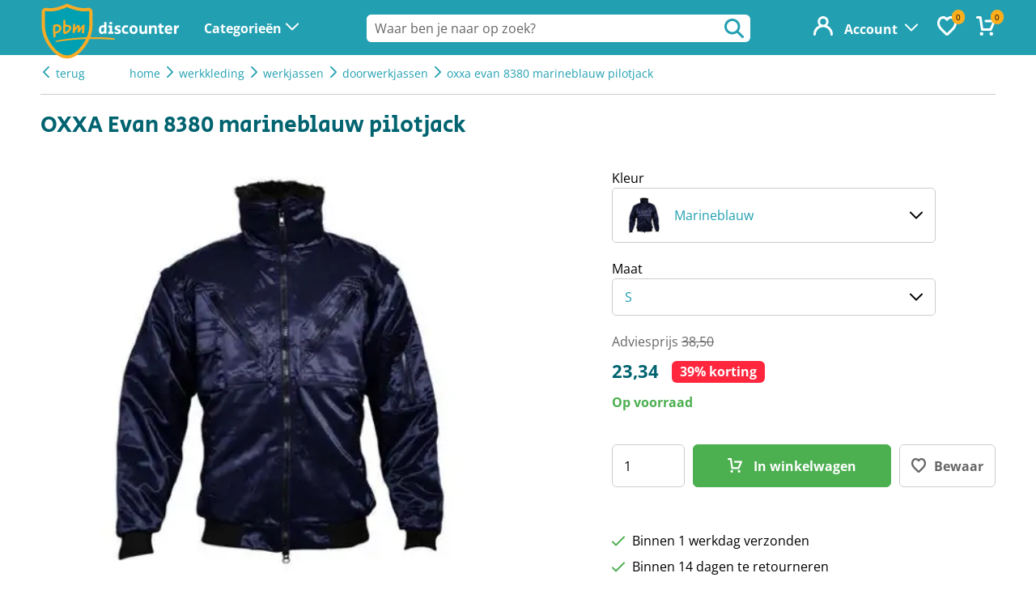

--- FILE ---
content_type: text/html; charset=UTF-8
request_url: https://pbmdiscounter.nl/product/oxxa-evan-8380-marineblauw-pilotjack/24838003
body_size: 12961
content:
<!DOCTYPE html>
<html lang="nl">
<head>
<!-- Google Tag Manager -->
        <script>(function(w,d,s,l,i){w[l]=w[l]||[];w[l].push({'gtm.start':
                    new Date().getTime(),event:'gtm.js'});var f=d.getElementsByTagName(s)[0],
                j=d.createElement(s),dl=l!='dataLayer'?'&l='+l:'';j.async=true;j.src=
                'https://www.googletagmanager.com/gtm.js?id='+i+dl;f.parentNode.insertBefore(j,f);
            })(window,document,'script','dataLayer','GTM-KSNCQFV');</script>
        <!-- End Google Tag Manager -->
    <!-- Website ontwerp en creatie door Atlantis Creative (atlantiscreative.nl) -->
<meta charset="utf-8">
<meta name="viewport" content="width=device-width, initial-scale=1">
<link rel="manifest" href="/mix-manifest.json" crossorigin="use-credentials">
<link rel="icon" href="/favicon.ico" sizes="48x48" >
<link rel="icon" href="/favicon.svg" sizes="any" type="image/svg+xml">
<link rel="apple-touch-icon" href="/apple-touch-icon.png">
<link rel="manifest" href="/site.webmanifest">
<link rel="mask-icon" href="/safari-pinned-tab.svg" color="#22a0b2">
<meta name="msapplication-TileColor" content="#22a0b2">
<meta name="theme-color" content="#22a0b2">
<meta name="mobile-web-app-capable" content="yes">
<title>OXXA Evan 8380 marineblauw pilotjack € 23,34</title>


<meta http-equiv="language" content="NL"><meta name="title" content="Evan 8380 marineblauw pilotjack"><meta property="og:title" content="OXXA Evan 8380 marineblauw pilotjack € 23,34"><meta property="twitter:title" content="OXXA Evan 8380 marineblauw pilotjack € 23,34"><meta name="description" content="Het marineblauwe OXXA Evan 8380 pilotjack kopen voor een lage prijs? Bestel 'm eenvoudig in onze webshop. Verkrijgbaar in veel verschillende kleuren."><meta property="og:description" content="Het marineblauwe OXXA Evan 8380 pilotjack kopen voor een lage prijs? Bestel 'm eenvoudig in onze webshop. Verkrijgbaar in veel verschillende kleuren."><meta property="twitter:description" content="Het marineblauwe OXXA Evan 8380 pilotjack kopen voor een lage prijs? Bestel 'm eenvoudig in onze webshop. Verkrijgbaar in veel verschillende kleuren."/><link rel="alternate" hreflang="nl" href="https://pbmdiscounter.nl/product/oxxa-evan-8380-marineblauw-pilotjack/24838003" id="alternate_hreflang_nl" /><meta property="og:type" content="website"/><meta property="og:image" content="https://cdn.pbmdiscounter.nl/5942/responsive/seo_oxxa_evan_8380_blauwe_pilotjack.webp"/><meta property="twitter:card" content="summary_large_image"/><meta property="twitter:url" content="https://pbmdiscounter.nl/product/oxxa-evan-8380-marineblauw-pilotjack/24838003"/><meta property="twitter:image" content="https://cdn.pbmdiscounter.nl/5942/responsive/seo_oxxa_evan_8380_blauwe_pilotjack.webp"/><meta property="og:url" content="https://pbmdiscounter.nl/product/oxxa-evan-8380-marineblauw-pilotjack/24838003"><meta property="og:site_name" content="PBM discounter"/><link rel="canonical" href="https://pbmdiscounter.nl/product/oxxa-evan-8380-marineblauw-pilotjack/24838003">


<style type="text/css">@font-face {font-family:Open Sans;font-style:normal;font-weight:400;src:url(/cf-fonts/v/open-sans/5.0.20/greek-ext/wght/normal.woff2);unicode-range:U+1F00-1FFF;font-display:swap;}@font-face {font-family:Open Sans;font-style:normal;font-weight:400;src:url(/cf-fonts/v/open-sans/5.0.20/vietnamese/wght/normal.woff2);unicode-range:U+0102-0103,U+0110-0111,U+0128-0129,U+0168-0169,U+01A0-01A1,U+01AF-01B0,U+0300-0301,U+0303-0304,U+0308-0309,U+0323,U+0329,U+1EA0-1EF9,U+20AB;font-display:swap;}@font-face {font-family:Open Sans;font-style:normal;font-weight:400;src:url(/cf-fonts/v/open-sans/5.0.20/latin-ext/wght/normal.woff2);unicode-range:U+0100-02AF,U+0304,U+0308,U+0329,U+1E00-1E9F,U+1EF2-1EFF,U+2020,U+20A0-20AB,U+20AD-20CF,U+2113,U+2C60-2C7F,U+A720-A7FF;font-display:swap;}@font-face {font-family:Open Sans;font-style:normal;font-weight:400;src:url(/cf-fonts/v/open-sans/5.0.20/latin/wght/normal.woff2);unicode-range:U+0000-00FF,U+0131,U+0152-0153,U+02BB-02BC,U+02C6,U+02DA,U+02DC,U+0304,U+0308,U+0329,U+2000-206F,U+2074,U+20AC,U+2122,U+2191,U+2193,U+2212,U+2215,U+FEFF,U+FFFD;font-display:swap;}@font-face {font-family:Open Sans;font-style:normal;font-weight:400;src:url(/cf-fonts/v/open-sans/5.0.20/cyrillic-ext/wght/normal.woff2);unicode-range:U+0460-052F,U+1C80-1C88,U+20B4,U+2DE0-2DFF,U+A640-A69F,U+FE2E-FE2F;font-display:swap;}@font-face {font-family:Open Sans;font-style:normal;font-weight:400;src:url(/cf-fonts/v/open-sans/5.0.20/cyrillic/wght/normal.woff2);unicode-range:U+0301,U+0400-045F,U+0490-0491,U+04B0-04B1,U+2116;font-display:swap;}@font-face {font-family:Open Sans;font-style:normal;font-weight:400;src:url(/cf-fonts/v/open-sans/5.0.20/hebrew/wght/normal.woff2);unicode-range:U+0590-05FF,U+200C-2010,U+20AA,U+25CC,U+FB1D-FB4F;font-display:swap;}@font-face {font-family:Open Sans;font-style:normal;font-weight:400;src:url(/cf-fonts/v/open-sans/5.0.20/greek/wght/normal.woff2);unicode-range:U+0370-03FF;font-display:swap;}@font-face {font-family:Open Sans;font-style:normal;font-weight:600;src:url(/cf-fonts/v/open-sans/5.0.20/cyrillic/wght/normal.woff2);unicode-range:U+0301,U+0400-045F,U+0490-0491,U+04B0-04B1,U+2116;font-display:swap;}@font-face {font-family:Open Sans;font-style:normal;font-weight:600;src:url(/cf-fonts/v/open-sans/5.0.20/latin-ext/wght/normal.woff2);unicode-range:U+0100-02AF,U+0304,U+0308,U+0329,U+1E00-1E9F,U+1EF2-1EFF,U+2020,U+20A0-20AB,U+20AD-20CF,U+2113,U+2C60-2C7F,U+A720-A7FF;font-display:swap;}@font-face {font-family:Open Sans;font-style:normal;font-weight:600;src:url(/cf-fonts/v/open-sans/5.0.20/latin/wght/normal.woff2);unicode-range:U+0000-00FF,U+0131,U+0152-0153,U+02BB-02BC,U+02C6,U+02DA,U+02DC,U+0304,U+0308,U+0329,U+2000-206F,U+2074,U+20AC,U+2122,U+2191,U+2193,U+2212,U+2215,U+FEFF,U+FFFD;font-display:swap;}@font-face {font-family:Open Sans;font-style:normal;font-weight:600;src:url(/cf-fonts/v/open-sans/5.0.20/greek-ext/wght/normal.woff2);unicode-range:U+1F00-1FFF;font-display:swap;}@font-face {font-family:Open Sans;font-style:normal;font-weight:600;src:url(/cf-fonts/v/open-sans/5.0.20/hebrew/wght/normal.woff2);unicode-range:U+0590-05FF,U+200C-2010,U+20AA,U+25CC,U+FB1D-FB4F;font-display:swap;}@font-face {font-family:Open Sans;font-style:normal;font-weight:600;src:url(/cf-fonts/v/open-sans/5.0.20/vietnamese/wght/normal.woff2);unicode-range:U+0102-0103,U+0110-0111,U+0128-0129,U+0168-0169,U+01A0-01A1,U+01AF-01B0,U+0300-0301,U+0303-0304,U+0308-0309,U+0323,U+0329,U+1EA0-1EF9,U+20AB;font-display:swap;}@font-face {font-family:Open Sans;font-style:normal;font-weight:600;src:url(/cf-fonts/v/open-sans/5.0.20/cyrillic-ext/wght/normal.woff2);unicode-range:U+0460-052F,U+1C80-1C88,U+20B4,U+2DE0-2DFF,U+A640-A69F,U+FE2E-FE2F;font-display:swap;}@font-face {font-family:Open Sans;font-style:normal;font-weight:600;src:url(/cf-fonts/v/open-sans/5.0.20/greek/wght/normal.woff2);unicode-range:U+0370-03FF;font-display:swap;}@font-face {font-family:Open Sans;font-style:normal;font-weight:700;src:url(/cf-fonts/v/open-sans/5.0.20/hebrew/wght/normal.woff2);unicode-range:U+0590-05FF,U+200C-2010,U+20AA,U+25CC,U+FB1D-FB4F;font-display:swap;}@font-face {font-family:Open Sans;font-style:normal;font-weight:700;src:url(/cf-fonts/v/open-sans/5.0.20/greek/wght/normal.woff2);unicode-range:U+0370-03FF;font-display:swap;}@font-face {font-family:Open Sans;font-style:normal;font-weight:700;src:url(/cf-fonts/v/open-sans/5.0.20/cyrillic/wght/normal.woff2);unicode-range:U+0301,U+0400-045F,U+0490-0491,U+04B0-04B1,U+2116;font-display:swap;}@font-face {font-family:Open Sans;font-style:normal;font-weight:700;src:url(/cf-fonts/v/open-sans/5.0.20/latin-ext/wght/normal.woff2);unicode-range:U+0100-02AF,U+0304,U+0308,U+0329,U+1E00-1E9F,U+1EF2-1EFF,U+2020,U+20A0-20AB,U+20AD-20CF,U+2113,U+2C60-2C7F,U+A720-A7FF;font-display:swap;}@font-face {font-family:Open Sans;font-style:normal;font-weight:700;src:url(/cf-fonts/v/open-sans/5.0.20/vietnamese/wght/normal.woff2);unicode-range:U+0102-0103,U+0110-0111,U+0128-0129,U+0168-0169,U+01A0-01A1,U+01AF-01B0,U+0300-0301,U+0303-0304,U+0308-0309,U+0323,U+0329,U+1EA0-1EF9,U+20AB;font-display:swap;}@font-face {font-family:Open Sans;font-style:normal;font-weight:700;src:url(/cf-fonts/v/open-sans/5.0.20/latin/wght/normal.woff2);unicode-range:U+0000-00FF,U+0131,U+0152-0153,U+02BB-02BC,U+02C6,U+02DA,U+02DC,U+0304,U+0308,U+0329,U+2000-206F,U+2074,U+20AC,U+2122,U+2191,U+2193,U+2212,U+2215,U+FEFF,U+FFFD;font-display:swap;}@font-face {font-family:Open Sans;font-style:normal;font-weight:700;src:url(/cf-fonts/v/open-sans/5.0.20/greek-ext/wght/normal.woff2);unicode-range:U+1F00-1FFF;font-display:swap;}@font-face {font-family:Open Sans;font-style:normal;font-weight:700;src:url(/cf-fonts/v/open-sans/5.0.20/cyrillic-ext/wght/normal.woff2);unicode-range:U+0460-052F,U+1C80-1C88,U+20B4,U+2DE0-2DFF,U+A640-A69F,U+FE2E-FE2F;font-display:swap;}@font-face {font-family:Open Sans;font-style:italic;font-weight:400;src:url(/cf-fonts/v/open-sans/5.0.20/vietnamese/wght/italic.woff2);unicode-range:U+0102-0103,U+0110-0111,U+0128-0129,U+0168-0169,U+01A0-01A1,U+01AF-01B0,U+0300-0301,U+0303-0304,U+0308-0309,U+0323,U+0329,U+1EA0-1EF9,U+20AB;font-display:swap;}@font-face {font-family:Open Sans;font-style:italic;font-weight:400;src:url(/cf-fonts/v/open-sans/5.0.20/latin/wght/italic.woff2);unicode-range:U+0000-00FF,U+0131,U+0152-0153,U+02BB-02BC,U+02C6,U+02DA,U+02DC,U+0304,U+0308,U+0329,U+2000-206F,U+2074,U+20AC,U+2122,U+2191,U+2193,U+2212,U+2215,U+FEFF,U+FFFD;font-display:swap;}@font-face {font-family:Open Sans;font-style:italic;font-weight:400;src:url(/cf-fonts/v/open-sans/5.0.20/latin-ext/wght/italic.woff2);unicode-range:U+0100-02AF,U+0304,U+0308,U+0329,U+1E00-1E9F,U+1EF2-1EFF,U+2020,U+20A0-20AB,U+20AD-20CF,U+2113,U+2C60-2C7F,U+A720-A7FF;font-display:swap;}@font-face {font-family:Open Sans;font-style:italic;font-weight:400;src:url(/cf-fonts/v/open-sans/5.0.20/cyrillic/wght/italic.woff2);unicode-range:U+0301,U+0400-045F,U+0490-0491,U+04B0-04B1,U+2116;font-display:swap;}@font-face {font-family:Open Sans;font-style:italic;font-weight:400;src:url(/cf-fonts/v/open-sans/5.0.20/greek-ext/wght/italic.woff2);unicode-range:U+1F00-1FFF;font-display:swap;}@font-face {font-family:Open Sans;font-style:italic;font-weight:400;src:url(/cf-fonts/v/open-sans/5.0.20/hebrew/wght/italic.woff2);unicode-range:U+0590-05FF,U+200C-2010,U+20AA,U+25CC,U+FB1D-FB4F;font-display:swap;}@font-face {font-family:Open Sans;font-style:italic;font-weight:400;src:url(/cf-fonts/v/open-sans/5.0.20/greek/wght/italic.woff2);unicode-range:U+0370-03FF;font-display:swap;}@font-face {font-family:Open Sans;font-style:italic;font-weight:400;src:url(/cf-fonts/v/open-sans/5.0.20/cyrillic-ext/wght/italic.woff2);unicode-range:U+0460-052F,U+1C80-1C88,U+20B4,U+2DE0-2DFF,U+A640-A69F,U+FE2E-FE2F;font-display:swap;}@font-face {font-family:Open Sans;font-style:italic;font-weight:600;src:url(/cf-fonts/v/open-sans/5.0.20/latin/wght/italic.woff2);unicode-range:U+0000-00FF,U+0131,U+0152-0153,U+02BB-02BC,U+02C6,U+02DA,U+02DC,U+0304,U+0308,U+0329,U+2000-206F,U+2074,U+20AC,U+2122,U+2191,U+2193,U+2212,U+2215,U+FEFF,U+FFFD;font-display:swap;}@font-face {font-family:Open Sans;font-style:italic;font-weight:600;src:url(/cf-fonts/v/open-sans/5.0.20/hebrew/wght/italic.woff2);unicode-range:U+0590-05FF,U+200C-2010,U+20AA,U+25CC,U+FB1D-FB4F;font-display:swap;}@font-face {font-family:Open Sans;font-style:italic;font-weight:600;src:url(/cf-fonts/v/open-sans/5.0.20/vietnamese/wght/italic.woff2);unicode-range:U+0102-0103,U+0110-0111,U+0128-0129,U+0168-0169,U+01A0-01A1,U+01AF-01B0,U+0300-0301,U+0303-0304,U+0308-0309,U+0323,U+0329,U+1EA0-1EF9,U+20AB;font-display:swap;}@font-face {font-family:Open Sans;font-style:italic;font-weight:600;src:url(/cf-fonts/v/open-sans/5.0.20/cyrillic/wght/italic.woff2);unicode-range:U+0301,U+0400-045F,U+0490-0491,U+04B0-04B1,U+2116;font-display:swap;}@font-face {font-family:Open Sans;font-style:italic;font-weight:600;src:url(/cf-fonts/v/open-sans/5.0.20/greek/wght/italic.woff2);unicode-range:U+0370-03FF;font-display:swap;}@font-face {font-family:Open Sans;font-style:italic;font-weight:600;src:url(/cf-fonts/v/open-sans/5.0.20/latin-ext/wght/italic.woff2);unicode-range:U+0100-02AF,U+0304,U+0308,U+0329,U+1E00-1E9F,U+1EF2-1EFF,U+2020,U+20A0-20AB,U+20AD-20CF,U+2113,U+2C60-2C7F,U+A720-A7FF;font-display:swap;}@font-face {font-family:Open Sans;font-style:italic;font-weight:600;src:url(/cf-fonts/v/open-sans/5.0.20/greek-ext/wght/italic.woff2);unicode-range:U+1F00-1FFF;font-display:swap;}@font-face {font-family:Open Sans;font-style:italic;font-weight:600;src:url(/cf-fonts/v/open-sans/5.0.20/cyrillic-ext/wght/italic.woff2);unicode-range:U+0460-052F,U+1C80-1C88,U+20B4,U+2DE0-2DFF,U+A640-A69F,U+FE2E-FE2F;font-display:swap;}@font-face {font-family:Open Sans;font-style:italic;font-weight:700;src:url(/cf-fonts/v/open-sans/5.0.20/hebrew/wght/italic.woff2);unicode-range:U+0590-05FF,U+200C-2010,U+20AA,U+25CC,U+FB1D-FB4F;font-display:swap;}@font-face {font-family:Open Sans;font-style:italic;font-weight:700;src:url(/cf-fonts/v/open-sans/5.0.20/greek-ext/wght/italic.woff2);unicode-range:U+1F00-1FFF;font-display:swap;}@font-face {font-family:Open Sans;font-style:italic;font-weight:700;src:url(/cf-fonts/v/open-sans/5.0.20/latin/wght/italic.woff2);unicode-range:U+0000-00FF,U+0131,U+0152-0153,U+02BB-02BC,U+02C6,U+02DA,U+02DC,U+0304,U+0308,U+0329,U+2000-206F,U+2074,U+20AC,U+2122,U+2191,U+2193,U+2212,U+2215,U+FEFF,U+FFFD;font-display:swap;}@font-face {font-family:Open Sans;font-style:italic;font-weight:700;src:url(/cf-fonts/v/open-sans/5.0.20/greek/wght/italic.woff2);unicode-range:U+0370-03FF;font-display:swap;}@font-face {font-family:Open Sans;font-style:italic;font-weight:700;src:url(/cf-fonts/v/open-sans/5.0.20/cyrillic/wght/italic.woff2);unicode-range:U+0301,U+0400-045F,U+0490-0491,U+04B0-04B1,U+2116;font-display:swap;}@font-face {font-family:Open Sans;font-style:italic;font-weight:700;src:url(/cf-fonts/v/open-sans/5.0.20/vietnamese/wght/italic.woff2);unicode-range:U+0102-0103,U+0110-0111,U+0128-0129,U+0168-0169,U+01A0-01A1,U+01AF-01B0,U+0300-0301,U+0303-0304,U+0308-0309,U+0323,U+0329,U+1EA0-1EF9,U+20AB;font-display:swap;}@font-face {font-family:Open Sans;font-style:italic;font-weight:700;src:url(/cf-fonts/v/open-sans/5.0.20/cyrillic-ext/wght/italic.woff2);unicode-range:U+0460-052F,U+1C80-1C88,U+20B4,U+2DE0-2DFF,U+A640-A69F,U+FE2E-FE2F;font-display:swap;}@font-face {font-family:Open Sans;font-style:italic;font-weight:700;src:url(/cf-fonts/v/open-sans/5.0.20/latin-ext/wght/italic.woff2);unicode-range:U+0100-02AF,U+0304,U+0308,U+0329,U+1E00-1E9F,U+1EF2-1EFF,U+2020,U+20A0-20AB,U+20AD-20CF,U+2113,U+2C60-2C7F,U+A720-A7FF;font-display:swap;}@font-face {font-family:Secular One;font-style:normal;font-weight:400;src:url(/cf-fonts/s/secular-one/5.0.19/latin-ext/400/normal.woff2);unicode-range:U+0100-02AF,U+0304,U+0308,U+0329,U+1E00-1E9F,U+1EF2-1EFF,U+2020,U+20A0-20AB,U+20AD-20CF,U+2113,U+2C60-2C7F,U+A720-A7FF;font-display:swap;}@font-face {font-family:Secular One;font-style:normal;font-weight:400;src:url(/cf-fonts/s/secular-one/5.0.19/latin/400/normal.woff2);unicode-range:U+0000-00FF,U+0131,U+0152-0153,U+02BB-02BC,U+02C6,U+02DA,U+02DC,U+0304,U+0308,U+0329,U+2000-206F,U+2074,U+20AC,U+2122,U+2191,U+2193,U+2212,U+2215,U+FEFF,U+FFFD;font-display:swap;}@font-face {font-family:Secular One;font-style:normal;font-weight:400;src:url(/cf-fonts/s/secular-one/5.0.19/hebrew/400/normal.woff2);unicode-range:U+0590-05FF,U+200C-2010,U+20AA,U+25CC,U+FB1D-FB4F;font-display:swap;}</style>
<link rel="preload" as="style" href="https://pbmdiscounter.nl/build/assets/app-C4beA04o.css" /><link rel="modulepreload" href="https://pbmdiscounter.nl/build/assets/app-DYQ9Gt-2.js" /><link rel="stylesheet" href="https://pbmdiscounter.nl/build/assets/app-C4beA04o.css" /><script type="module" src="https://pbmdiscounter.nl/build/assets/app-DYQ9Gt-2.js"></script><meta name="csrf-token" content="XZJOZadh0HSuZ1AQRCzMdiuaMwZElwTXSs8D5Ovw">
<meta name="_token" content="XZJOZadh0HSuZ1AQRCzMdiuaMwZElwTXSs8D5Ovw">

<meta name="format-detection" content="telephone=no"></head>
<body class="collapse-search">
<!-- Google Tag Manager (noscript) -->
        <noscript><iframe src="https://www.googletagmanager.com/ns.html?id=GTM-KSNCQFV"
                          height="0" width="0" style="display:none;visibility:hidden"></iframe></noscript>
        <!-- End Google Tag Manager (noscript) -->
    <div id="cc"></div>
<div id="overlay"></div>
<a href="#main" class="skiplink">naar hoofdinhoud</a>
<header>
  <div>

    
    <div class="header--trigger">
      
      <div class="nav--trigger" aria-haspopup="true" aria-expanded="false" aria-controls="MainNav">
        <div class="nav--trigger-icon">
          <div class="span"></div>
        </div>
        <div class="nav--trigger-desktop">
          <span>Categorieën</span>
        </div>
      </div>

      
      <div class="search--trigger">
        <svg id="expanded_artwork" data-name="expanded artwork" xmlns="http://www.w3.org/2000/svg" viewBox="0 0 512 512">
  <path d="M502.63,457.37,375.89,330.64A206.92,206.92,0,0,0,416,208C416,93.31,322.69,0,208,0S0,93.31,0,208,93.31,416,208,416a206.92,206.92,0,0,0,122.64-40.11L457.37,502.63a32,32,0,0,0,45.26-45.26ZM64,208c0-79.4,64.6-144,144-144s144,64.6,144,144S287.4,352,208,352,64,287.4,64,208Z"/>
</svg>      </div>
    </div>

    
    <div class="logo">
      <a href="/" title="Home"><img src="/img/PBM-logo.svg" title="PBM discounter" alt="PBM discounter" width="130" height="51"></a>
    </div>

    <div class="top-bar">
      <ul>
        <li id="js--header-account"></li>
        <li id="js--header-favorites"></li>
        <li id="js--header-shopping_cart"></li>
      </ul>
    </div>

    
    <nav class="main-nav" id="MainNav" role="menu">
      <div class="main-nav--body">
        <div class="main-nav--mobile">
          <span class="h2">Menu</span>
          <div class="nav--trigger active">
            <div class="nav--trigger-icon">
              <div class="span"></div>
            </div>
          </div>
        </div>
        <ul id="js--main-nav">
          <li class="nav--reset"><a href="#" title="Reset hoofdnavigatie">Alle categorieen</a></li>
          <li class="">
                            <a href="/werkhandschoenen"
                   aria-expanded="false" class="nav--parent">Werkhandschoenen</a>
                <ul class="js--main-sub-nav">
                                            <li class="">
            <a href="/werkhandschoenen/wegwerphandschoenen"
           aria-expanded="false" class="nav--parent">Wegwerphandschoenen</a>
        <ul class="main--nav-sub">
                            <li class="">
            <a href="/werkhandschoenen/wegwerphandschoenen/nitril-handschoenen">Nitril handschoenen</a>
    </li>                            <li class="">
            <a href="/werkhandschoenen/wegwerphandschoenen/latex-handschoenen">Latex handschoenen</a>
    </li>                            <li class="">
            <a href="/werkhandschoenen/wegwerphandschoenen/vinyl-handschoenen">Vinyl handschoenen</a>
    </li>                            <li class="">
            <a href="/werkhandschoenen/wegwerphandschoenen/plastic-handschoenen">Plastic handschoenen</a>
    </li>                            <li class="">
            <a href="/werkhandschoenen/wegwerphandschoenen/latexvrije-handschoenen">Latexvrije handschoenen</a>
    </li>                            <li class="">
            <a href="/werkhandschoenen/wegwerphandschoenen/medische-handschoenen">Medische handschoenen</a>
    </li>                    </ul>
    </li>                                            <li class="">
            <a href="/werkhandschoenen/montage-handschoenen"
           aria-expanded="false" class="nav--parent">Montage handschoenen</a>
        <ul class="main--nav-sub">
                            <li class="">
            <a href="/werkhandschoenen/montage-handschoenen/pu-handschoenen">PU handschoenen</a>
    </li>                            <li class="">
            <a href="/werkhandschoenen/montage-handschoenen/esd-handschoenen">ESD handschoenen</a>
    </li>                    </ul>
    </li>                                            <li class="">
            <a href="/werkhandschoenen/grip-handschoenen"
           aria-expanded="false" class="nav--parent">Grip handschoenen</a>
        <ul class="main--nav-sub">
                            <li class="">
            <a href="/werkhandschoenen/grip-handschoenen/anti-vibratie-handschoenen">Anti-vibratie handschoenen</a>
    </li>                    </ul>
    </li>                                            <li class="">
            <a href="/werkhandschoenen/snijbestendige-handschoenen">Snijbestendige handschoenen</a>
    </li>                                            <li class="">
            <a href="/werkhandschoenen/mechanics-handschoenen"
           aria-expanded="false" class="nav--parent">Mechanics handschoenen</a>
        <ul class="main--nav-sub">
                            <li class="">
            <a href="/werkhandschoenen/mechanics-handschoenen/impact-handschoenen">Impact handschoenen</a>
    </li>                    </ul>
    </li>                                            <li class="">
            <a href="/werkhandschoenen/leren-werkhandschoenen"
           aria-expanded="false" class="nav--parent">Leren werkhandschoenen</a>
        <ul class="main--nav-sub">
                            <li class="">
            <a href="/werkhandschoenen/leren-werkhandschoenen/chauffeurshandschoenen">Chauffeurshandschoenen</a>
    </li>                    </ul>
    </li>                                            <li class="">
            <a href="/werkhandschoenen/winter-werkhandschoenen"
           aria-expanded="false" class="nav--parent">Winter werkhandschoenen</a>
        <ul class="main--nav-sub">
                            <li class="">
            <a href="/werkhandschoenen/winter-werkhandschoenen/thermo-werkhandschoenen">Thermo werkhandschoenen</a>
    </li>                    </ul>
    </li>                                            <li class="">
            <a href="/werkhandschoenen/hittebestendige-handschoenen">Hittebestendige handschoenen</a>
    </li>                                            <li class="">
            <a href="/werkhandschoenen/lashandschoenen">Lashandschoenen</a>
    </li>                                            <li class="">
            <a href="/werkhandschoenen/chemisch-bestendige-handschoenen"
           aria-expanded="false" class="nav--parent">Chemisch bestendige handschoenen</a>
        <ul class="main--nav-sub">
                            <li class="">
            <a href="/werkhandschoenen/chemisch-bestendige-handschoenen/neopreen-handschoenen">Neopreen handschoenen</a>
    </li>                    </ul>
    </li>                                            <li class="">
            <a href="/werkhandschoenen/voedsel-handschoenen">Handschoenen voedselbereiding</a>
    </li>                                            <li class="">
            <a href="/werkhandschoenen/elektrisch-isolerende-handschoenen">Elektrisch isolerende handschoenen</a>
    </li>                                            <li class="">
            <a href="/werkhandschoenen/katoenen-handschoenen">Katoenen handschoenen</a>
    </li>                                            <li class="">
            <a href="/werkhandschoenen/armbeschermers">Armbeschermers</a>
    </li>                                    </ul>
                    </li>
            <li class="">
                            <a href="/adembescherming"
                   aria-expanded="false" class="nav--parent">Adembescherming</a>
                <ul class="js--main-sub-nav">
                                            <li class="">
            <a href="/adembescherming/stofmaskers"
           aria-expanded="false" class="nav--parent">Stofmaskers</a>
        <ul class="main--nav-sub">
                            <li class="">
            <a href="/adembescherming/stofmaskers/ffp1-masker">FFP1 maskers</a>
    </li>                            <li class="">
            <a href="/adembescherming/stofmaskers/ffp2-masker">FFP2 maskers</a>
    </li>                            <li class="">
            <a href="/adembescherming/stofmaskers/ffp3-masker">FFP3 maskers</a>
    </li>                    </ul>
    </li>                                            <li class="">
            <a href="/adembescherming/vluchtmaskers">Vluchtmaskers</a>
    </li>                                            <li class="">
            <a href="/adembescherming/luchtaangedreven-ademhalingssystemen"
           aria-expanded="false" class="nav--parent">Luchtaangedreven ademhalingssystemen</a>
        <ul class="main--nav-sub">
                            <li class="">
            <a href="/adembescherming/luchtaangedreven-ademhalingssystemen/hoofdkappen">Hoofdkappen</a>
    </li>                            <li class="">
            <a href="/adembescherming/luchtaangedreven-ademhalingssystemen/ademslangen">Ademslangen</a>
    </li>                            <li class="">
            <a href="/adembescherming/luchtaangedreven-ademhalingssystemen/luchtslangen">Luchtslangen</a>
    </li>                            <li class="">
            <a href="/adembescherming/luchtaangedreven-ademhalingssystemen/filterunits">Filterunits</a>
    </li>                            <li class="">
            <a href="/adembescherming/luchtaangedreven-ademhalingssystemen/accessoires">Accessoires</a>
    </li>                            <li class="">
            <a href="/adembescherming/luchtaangedreven-ademhalingssystemen/regelventielen">Regelventielen</a>
    </li>                            <li class="">
            <a href="/adembescherming/luchtaangedreven-ademhalingssystemen/sets">Sets</a>
    </li>                    </ul>
    </li>                                            <li class="">
            <a href="/adembescherming/motoraangedreven-ademhalingssystemen"
           aria-expanded="false" class="nav--parent">Motoraangedreven ademhalingssystemen</a>
        <ul class="main--nav-sub">
                            <li class="">
            <a href="/adembescherming/motoraangedreven-ademhalingssystemen/hoofdkappen">Hoofdkappen</a>
    </li>                            <li class="">
            <a href="/adembescherming/motoraangedreven-ademhalingssystemen/ademslangen">Ademslangen</a>
    </li>                            <li class="">
            <a href="/adembescherming/motoraangedreven-ademhalingssystemen/filters">Filters</a>
    </li>                            <li class="">
            <a href="/adembescherming/motoraangedreven-ademhalingssystemen/accessoires">Accessoires</a>
    </li>                            <li class="">
            <a href="/adembescherming/motoraangedreven-ademhalingssystemen/motorunits">Motorunits voor ademhalingssystemen</a>
    </li>                            <li class="">
            <a href="/adembescherming/motoraangedreven-ademhalingssystemen/sets">Sets</a>
    </li>                    </ul>
    </li>                                            <li class="">
            <a href="/adembescherming/gelaatsmaskers"
           aria-expanded="false" class="nav--parent">Gelaatsmaskers</a>
        <ul class="main--nav-sub">
                            <li class="">
            <a href="/adembescherming/gelaatsmaskers/halfgelaatsmaskers">Halfgelaatsmaskers</a>
    </li>                            <li class="">
            <a href="/adembescherming/gelaatsmaskers/halfgelaatsmaskers-met-filter">Halfgelaatsmaskers met filter</a>
    </li>                            <li class="">
            <a href="/adembescherming/gelaatsmaskers/volgelaatsmaskers">Volgelaatsmaskers</a>
    </li>                            <li class="">
            <a href="/adembescherming/gelaatsmaskers/filters">Filters</a>
    </li>                            <li class="">
            <a href="/adembescherming/gelaatsmaskers/accessoires">Accessoires</a>
    </li>                    </ul>
    </li>                                    </ul>
                    </li>
            <li class="">
                            <a href="/hoofdbescherming"
                   aria-expanded="false" class="nav--parent">Hoofdbescherming</a>
                <ul class="js--main-sub-nav">
                                            <li class="">
            <a href="/hoofdbescherming/veiligheidshelmen">Veiligheidshelmen</a>
    </li>                                            <li class="">
            <a href="/hoofdbescherming/klimhelmen">Klimhelmen</a>
    </li>                                            <li class="">
            <a href="/hoofdbescherming/stootpetten">Stootpetten</a>
    </li>                                            <li class="">
            <a href="/hoofdbescherming/disposables">Disposables</a>
    </li>                                            <li class="">
            <a href="/hoofdbescherming/accessoires">Accessoires</a>
    </li>                                    </ul>
                    </li>
            <li class="">
                            <a href="/gehoorbescherming"
                   aria-expanded="false" class="nav--parent">Gehoorbescherming</a>
                <ul class="js--main-sub-nav">
                                            <li class="">
            <a href="/gehoorbescherming/oorkappen"
           aria-expanded="false" class="nav--parent">Oorkappen</a>
        <ul class="main--nav-sub">
                            <li class="">
            <a href="/gehoorbescherming/oorkappen/oorkappen-met-radio">Oorkappen met radio</a>
    </li>                            <li class="">
            <a href="/gehoorbescherming/oorkappen/oorkappen-met-bluetooth">Oorkappen met bluetooth</a>
    </li>                            <li class="">
            <a href="/gehoorbescherming/oorkappen/oorkappen-met-radio-bluetooth">Oorkappen met radio en bluetooth</a>
    </li>                            <li class="">
            <a href="/gehoorbescherming/oorkappen/oorkappen-voor-helm">Gehoorkappen met helmbevestiging</a>
    </li>                    </ul>
    </li>                                            <li class="">
            <a href="/gehoorbescherming/werk-oordoppen">Oordoppen</a>
    </li>                                            <li class="">
            <a href="/gehoorbescherming/oordopjes-dispensers"
           aria-expanded="false" class="nav--parent">Oordopjes dispensers</a>
        <ul class="main--nav-sub">
                            <li class="">
            <a href="/gehoorbescherming/oordopjes-dispensers/dispensers-met-oordopjes">Dispensers met oordopjes</a>
    </li>                            <li class="">
            <a href="/gehoorbescherming/oordopjes-dispensers/dispensers">Dispensers</a>
    </li>                            <li class="">
            <a href="/gehoorbescherming/oordopjes-dispensers/navullingen">Navullingen oordopjes</a>
    </li>                            <li class="">
            <a href="/gehoorbescherming/oordopjes-dispensers/accessoires">Accessoires oordoppen</a>
    </li>                    </ul>
    </li>                                            <li class="">
            <a href="/gehoorbescherming/gehoorbeugels">Gehoorbeugels</a>
    </li>                                            <li class="">
            <a href="/gehoorbescherming/accessoires">Accessoires</a>
    </li>                                    </ul>
                    </li>
            <li class="">
                            <a href="/valbeveiliging"
                   aria-expanded="false" class="nav--parent">Valbeveiliging</a>
                <ul class="js--main-sub-nav">
                                            <li class="">
            <a href="/valbeveiliging/veiligheidsharnassen">Veiligheidsharnassen</a>
    </li>                                            <li class="">
            <a href="/valbeveiliging/positioneringslijnen">Positioneringslijnen</a>
    </li>                                            <li class="">
            <a href="/valbeveiliging/valstopapparaten">Valstopapparaten</a>
    </li>                                            <li class="">
            <a href="/valbeveiliging/veiligheidshaken">Veiligheidshaken</a>
    </li>                                            <li class="">
            <a href="/valbeveiliging/ankerpunten">Ankerpunten</a>
    </li>                                            <li class="">
            <a href="/valbeveiliging/vanglijnen">Vanglijnen</a>
    </li>                                            <li class="">
            <a href="/valbeveiliging/sets">Valbeveiliging sets</a>
    </li>                                            <li class="">
            <a href="/valbeveiliging/valbeveiliging-accessoires">Accessoires voor valbeveiliging</a>
    </li>                                    </ul>
                    </li>
            <li class="">
                            <a href="/oog-en-gelaatsbescherming"
                   aria-expanded="false" class="nav--parent">Oog- en gelaatsbescherming</a>
                <ul class="js--main-sub-nav">
                                            <li class="">
            <a href="/oog-en-gelaatsbescherming/brillen"
           aria-expanded="false" class="nav--parent">Brillen</a>
        <ul class="main--nav-sub">
                            <li class="">
            <a href="/oog-en-gelaatsbescherming/brillen/veiligheidsbrillen">Veiligheidsbrillen</a>
    </li>                            <li class="">
            <a href="/oog-en-gelaatsbescherming/brillen/overzetveiligheidsbrillen">Overzetbrillen</a>
    </li>                            <li class="">
            <a href="/oog-en-gelaatsbescherming/brillen/ruimzichtbrillen">Ruimzichtbrillen</a>
    </li>                            <li class="">
            <a href="/oog-en-gelaatsbescherming/brillen/lasbrillen">Lasbrillen</a>
    </li>                            <li class="">
            <a href="/oog-en-gelaatsbescherming/brillen/brillenreinigers">Brillenreinigers</a>
    </li>                            <li class="">
            <a href="/oog-en-gelaatsbescherming/brillen/accessoires">Accessoires</a>
    </li>                    </ul>
    </li>                                            <li class="">
            <a href="/oog-en-gelaatsbescherming/laskappen"
           aria-expanded="false" class="nav--parent">Laskappen</a>
        <ul class="main--nav-sub">
                            <li class="">
            <a href="/oog-en-gelaatsbescherming/laskappen/lashelmen">Lashelmen</a>
    </li>                            <li class="">
            <a href="/oog-en-gelaatsbescherming/laskappen/laskappen-met-afzuiging">Laskappen met afzuiging</a>
    </li>                            <li class="">
            <a href="/oog-en-gelaatsbescherming/laskappen/accessoires">Accessoires</a>
    </li>                    </ul>
    </li>                                            <li class="">
            <a href="/oog-en-gelaatsbescherming/lasschilden">Lasschilden</a>
    </li>                                            <li class="">
            <a href="/oog-en-gelaatsbescherming/gelaatsschermen">Gelaatsschermen</a>
    </li>                                            <li class="">
            <a href="/oog-en-gelaatsbescherming/vizieren">Vizieren</a>
    </li>                                            <li class="">
            <a href="/oog-en-gelaatsbescherming/vizierhouders">Vizierhouders</a>
    </li>                                            <li class="">
            <a href="/oog-en-gelaatsbescherming/combinatiesets">Combinatiesets</a>
    </li>                                    </ul>
                    </li>
            <li class="">
                            <a href="/werkkleding"
                   aria-expanded="false" class="nav--parent">Werkkleding</a>
                <ul class="js--main-sub-nav">
                                            <li class="">
            <a href="/werkkleding/werkbroeken"
           aria-expanded="false" class="nav--parent">Werkbroeken</a>
        <ul class="main--nav-sub">
                            <li class="">
            <a href="/werkkleding/werkbroeken/regenbroeken">Regenbroeken</a>
    </li>                            <li class="">
            <a href="/werkkleding/werkbroeken/thermobroeken">Thermobroeken</a>
    </li>                            <li class="">
            <a href="/werkkleding/werkbroeken/lasbroeken">Lasbroeken</a>
    </li>                            <li class="">
            <a href="/werkkleding/werkbroeken/reflecterende-broeken">Reflecterende broeken</a>
    </li>                            <li class="">
            <a href="/werkkleding/werkbroeken/vlamvertragende-broeken">Vlamvertragende broeken</a>
    </li>                    </ul>
    </li>                                            <li class="">
            <a href="/werkkleding/werkjassen"
           aria-expanded="false" class="nav--parent">Werkjassen</a>
        <ul class="main--nav-sub">
                            <li class="">
            <a href="/werkkleding/werkjassen/werkjacks">Werkjacks</a>
    </li>                            <li class="">
            <a href="/werkkleding/werkjassen/regenjassen">Regenjassen</a>
    </li>                            <li class="">
            <a href="/werkkleding/werkjassen/doorwerkjassen">Doorwerkjassen</a>
    </li>                            <li class="">
            <a href="/werkkleding/werkjassen/lasjassen">Lasjassen</a>
    </li>                            <li class="">
            <a href="/werkkleding/werkjassen/thermojassen">Thermojassen</a>
    </li>                            <li class="">
            <a href="/werkkleding/werkjassen/diepvriesjassen">Diepvriesjassen</a>
    </li>                            <li class="">
            <a href="/werkkleding/werkjassen/reflecterende-jassen">Reflecterende jassen</a>
    </li>                            <li class="">
            <a href="/werkkleding/werkjassen/vlamvertragende-jassen">Vlamvertragende jassen</a>
    </li>                            <li class="">
            <a href="/werkkleding/werkjassen/stofjassen">Stofjassen</a>
    </li>                    </ul>
    </li>                                            <li class="">
            <a href="/werkkleding/werkoveralls"
           aria-expanded="false" class="nav--parent">Werkoveralls</a>
        <ul class="main--nav-sub">
                            <li class="">
            <a href="/werkkleding/werkoveralls/amerikaanse-overalls">Amerikaanse overalls</a>
    </li>                            <li class="">
            <a href="/werkkleding/werkoveralls/regenoveralls">Regenoveralls</a>
    </li>                            <li class="">
            <a href="/werkkleding/werkoveralls/riooloveralls">Riooloveralls</a>
    </li>                            <li class="">
            <a href="/werkkleding/werkoveralls/doorwerkoveralls">Doorwerkoveralls</a>
    </li>                            <li class="">
            <a href="/werkkleding/werkoveralls/lasoveralls">Lasoveralls</a>
    </li>                            <li class="">
            <a href="/werkkleding/werkoveralls/diepvriesoveralls">Diepvriesoveralls</a>
    </li>                            <li class="">
            <a href="/werkkleding/werkoveralls/reflecterende-overalls">Reflecterende overalls</a>
    </li>                            <li class="">
            <a href="/werkkleding/werkoveralls/vlamvertragende-overalls">Vlamvertragende overalls</a>
    </li>                            <li class="">
            <a href="/werkkleding/werkoveralls/chemisch-bestendige-overalls">Chemisch bestendige overalls</a>
    </li>                    </ul>
    </li>                                            <li class="">
            <a href="/werkkleding/werkshirts"
           aria-expanded="false" class="nav--parent">Werkshirts</a>
        <ul class="main--nav-sub">
                            <li class="">
            <a href="/werkkleding/werkshirts/t-shirts">T-shirts</a>
    </li>                            <li class="">
            <a href="/werkkleding/werkshirts/polos">Polo&#039;s</a>
    </li>                            <li class="">
            <a href="/werkkleding/werkshirts/thermoshirts">Thermoshirts</a>
    </li>                            <li class="">
            <a href="/werkkleding/werkshirts/reflecterende-shirts">Reflecterende shirts</a>
    </li>                    </ul>
    </li>                                            <li class="">
            <a href="/werkkleding/werktruien"
           aria-expanded="false" class="nav--parent">Werktruien</a>
        <ul class="main--nav-sub">
                            <li class="">
            <a href="/werkkleding/werktruien/sweaters">Sweaters</a>
    </li>                            <li class="">
            <a href="/werkkleding/werktruien/hoodies">Hoodies</a>
    </li>                            <li class="">
            <a href="/werkkleding/werktruien/reflecterende-truien">Reflecterende truien</a>
    </li>                    </ul>
    </li>                                            <li class="">
            <a href="/werkkleding/werkvesten"
           aria-expanded="false" class="nav--parent">Werkvesten</a>
        <ul class="main--nav-sub">
                            <li class="">
            <a href="/werkkleding/werkvesten/vesten">Vesten</a>
    </li>                            <li class="">
            <a href="/werkkleding/werkvesten/bodywarmers">Bodywarmers</a>
    </li>                    </ul>
    </li>                                            <li class="">
            <a href="/werkkleding/veiligheidshesjes"
           aria-expanded="false" class="nav--parent">Veiligheidshesjes</a>
        <ul class="main--nav-sub">
                            <li class="">
            <a href="/werkkleding/veiligheidshesjes/oranje">Oranje hesjes</a>
    </li>                    </ul>
    </li>                                            <li class="">
            <a href="/werkkleding/werkschorten"
           aria-expanded="false" class="nav--parent">Werkschorten</a>
        <ul class="main--nav-sub">
                            <li class="">
            <a href="/werkkleding/werkschorten/lasschorten">Lasschorten</a>
    </li>                    </ul>
    </li>                                            <li class="">
            <a href="/werkkleding/knie-en-beenbeschermers">Knie- en beenbeschermers</a>
    </li>                                            <li class="">
            <a href="/werkkleding/werktassen">Werktassen</a>
    </li>                                    </ul>
                    </li>
            <li class="">
                            <a href="/werkschoenen"
                   aria-expanded="false" class="nav--parent">Werkschoenen</a>
                <ul class="js--main-sub-nav">
                                            <li class="">
            <a href="/werkschoenen/veiligheidsschoenen"
           aria-expanded="false" class="nav--parent">Veiligheidsschoenen</a>
        <ul class="main--nav-sub">
                            <li class="">
            <a href="/werkschoenen/veiligheidsschoenen/veiligheidsschoenen-s1">Veiligheidsschoenen S1</a>
    </li>                            <li class="">
            <a href="/werkschoenen/veiligheidsschoenen/veiligheidsschoenen-s1p">Veiligheidsschoenen S1P</a>
    </li>                            <li class="">
            <a href="/werkschoenen/veiligheidsschoenen/veiligheidsschoenen-s2">Veiligheidsschoenen S2</a>
    </li>                            <li class="">
            <a href="/werkschoenen/veiligheidsschoenen/veiligheidsschoenen-s3">Veiligheidsschoenen S3</a>
    </li>                            <li class="">
            <a href="/werkschoenen/veiligheidsschoenen/veiligheidsschoenen-s3s">Veiligheidsschoenen S3S</a>
    </li>                            <li class="">
            <a href="/werkschoenen/veiligheidsschoenen/veiligheidsschoenen-s3l">Veiligheidsschoenen S3L</a>
    </li>                    </ul>
    </li>                                            <li class="">
            <a href="/werkschoenen/heren-werkschoenen">Heren werkschoenen</a>
    </li>                                            <li class="">
            <a href="/werkschoenen/dames-werkschoenen">Dames werkschoenen</a>
    </li>                                            <li class="">
            <a href="/werkschoenen/sneaker-werkschoenen">Sneaker werkschoenen</a>
    </li>                                            <li class="">
            <a href="/werkschoenen/instap-werkschoenen">Instap werkschoenen</a>
    </li>                                            <li class="">
            <a href="/werkschoenen/veiligheidslaarzen"
           aria-expanded="false" class="nav--parent">Veiligheidslaarzen</a>
        <ul class="main--nav-sub">
                            <li class="">
            <a href="/werkschoenen/veiligheidslaarzen/veiligheidslaarzen-s3">Veiligheidslaarzen S3</a>
    </li>                            <li class="">
            <a href="/werkschoenen/veiligheidslaarzen/veiligheidslaarzen-s4">Veiligheidslaarzen S4</a>
    </li>                            <li class="">
            <a href="/werkschoenen/veiligheidslaarzen/veiligheidslaarzen-s5">Veiligheidslaarzen S5</a>
    </li>                            <li class="">
            <a href="/werkschoenen/veiligheidslaarzen/veiligheidslaarzen-s7s">Veiligheidslaarzen S7S</a>
    </li>                    </ul>
    </li>                                            <li class="">
            <a href="/werkschoenen/werksokken">Werksokken</a>
    </li>                                    </ul>
                    </li>
            <li class="">
                            <a href="/disposables"
                   aria-expanded="false" class="nav--parent">Disposables</a>
                <ul class="js--main-sub-nav">
                                            <li class="">
            <a href="/disposables/labjassen-bezoekersjassen">Lab- en bezoekersjassen</a>
    </li>                                            <li class="">
            <a href="/disposables/wegwerpschorten">Wegwerpschorten</a>
    </li>                                            <li class="">
            <a href="/disposables/wegwerpoveralls"
           aria-expanded="false" class="nav--parent">Wegwerpoveralls</a>
        <ul class="main--nav-sub">
                            <li class="">
            <a href="/disposables/wegwerpoveralls/asbest">Asbest overalls</a>
    </li>                            <li class="">
            <a href="/disposables/wegwerpoveralls/spuitoveralls">Spuitoveralls</a>
    </li>                    </ul>
    </li>                                            <li class="">
            <a href="/disposables/overschoenen">Overschoenen</a>
    </li>                                            <li class="">
            <a href="/disposables/overlaarzen">Overlaarzen</a>
    </li>                                    </ul>
                    </li>
            <li class="">
                            <a href="/ehbo-artikelen"
                   aria-expanded="false" class="nav--parent">EHBO artikelen</a>
                <ul class="js--main-sub-nav">
                                            <li class="">
            <a href="/ehbo-artikelen/bedrijfsverbanddozen">Bedrijfsverbanddozen</a>
    </li>                                            <li class="">
            <a href="/ehbo-artikelen/pleisterdispensers">Pleisterdispensers</a>
    </li>                                            <li class="">
            <a href="/ehbo-artikelen/blusdekens">Blusdekens</a>
    </li>                                            <li class="">
            <a href="/ehbo-artikelen/oogspoelflessen-en-houders"
           aria-expanded="false" class="nav--parent">Oogspoelflessen en houders</a>
        <ul class="main--nav-sub">
                            <li class="">
            <a href="/ehbo-artikelen/oogspoelflessen-en-houders/oogspoelstations">Oogspoelstations</a>
    </li>                            <li class="">
            <a href="/ehbo-artikelen/oogspoelflessen-en-houders/oogspoelflessen">Oogspoelflessen</a>
    </li>                            <li class="">
            <a href="/ehbo-artikelen/oogspoelflessen-en-houders/wandhouders">Wandhouders</a>
    </li>                    </ul>
    </li>                                    </ul>
                    </li>
            <li class="">
                            <a href="/tapes-lijmen-kitten"
                   aria-expanded="false" class="nav--parent">Tapes, lijmen en kitten</a>
                <ul class="js--main-sub-nav">
                                            <li class="">
            <a href="/tapes-lijmen-kitten/tapes"
           aria-expanded="false" class="nav--parent">Tapes</a>
        <ul class="main--nav-sub">
                            <li class="">
            <a href="/tapes-lijmen-kitten/tapes/ducttape">Ducttape</a>
    </li>                            <li class="">
            <a href="/tapes-lijmen-kitten/tapes/dubbelzijdig-tape">Dubbelzijdig tape</a>
    </li>                            <li class="">
            <a href="/tapes-lijmen-kitten/tapes/afplaktape">Afplaktape</a>
    </li>                            <li class="">
            <a href="/tapes-lijmen-kitten/tapes/verpakkingstape">Verpakkingstape</a>
    </li>                            <li class="">
            <a href="/tapes-lijmen-kitten/tapes/isolatietape">Isolatietape</a>
    </li>                    </ul>
    </li>                                            <li class="">
            <a href="/tapes-lijmen-kitten/lijmen"
           aria-expanded="false" class="nav--parent">Lijmen</a>
        <ul class="main--nav-sub">
                            <li class="">
            <a href="/tapes-lijmen-kitten/lijmen/acrylaat">Acrylaatlijm</a>
    </li>                            <li class="">
            <a href="/tapes-lijmen-kitten/lijmen/epoxy">Epoxylijm</a>
    </li>                            <li class="">
            <a href="/tapes-lijmen-kitten/lijmen/spray">Lijmspray</a>
    </li>                    </ul>
    </li>                                            <li class="">
            <a href="/tapes-lijmen-kitten/kitten">Kitten</a>
    </li>                                            <li class="">
            <a href="/tapes-lijmen-kitten/aanbrenggereedschap">Aanbrenggereedschap</a>
    </li>                                            <li class="">
            <a href="/tapes-lijmen-kitten/accessoires">Accessoires</a>
    </li>                                    </ul>
                    </li>
            </ul>
        <div class="main-nav--footer-menu">
          <span class="h3">PBM kennis</span>
          <ul><li ><a href="/advies-uitleg" title="Advies &amp; uitleg" >Advies &amp; uitleg</a></li>
<li ><a href="/p/werkzaamheden" title="Werkzaamheden" >Werkzaamheden</a></li>
</ul>
          <span class="h3">Klantenservice</span>
          <ul><li ><a href="/p/bestellen-betaling" title="Bestellen &amp; betaling" >Bestellen &amp; betaling</a></li>
<li ><a href="/p/verzending-bezorging" title="Verzending &amp; bezorging" >Verzending &amp; bezorging</a></li>
<li ><a href="/p/retourneren" title="Retourneren" >Retourneren</a></li>
<li ><a href="/p/klachtenafhandeling" title="Klachtenafhandeling" >Klachtenafhandeling</a></li>
</ul>
          <span class="h3">PBM discounter</span>
          <ul><li ><a href="/p/pbm-leverancier" title="PBM leverancier" >PBM leverancier</a></li>
<li ><a href="/p/pbm-leverancier#kantooradres" title="Kantooradres" >Kantooradres</a></li>
<li ><a href="/merken" title="Merken" >Merken</a></li>
<li ><a href="/pbms" title="PBM&#039;s" >PBM&#039;s</a></li>
</ul>
        </div>

      </div>
      <div class="main-nav--desktop-close"></div>
    </nav>

    
    <div class="search">
        <form method="GET" action="https://pbmdiscounter.nl/zoeken" accept-charset="UTF-8" id="search-live-form">
    <label for="search">
        <input inputmode="search" placeholder="Waar ben je naar op zoek?" id="search-live-input" autocomplete="off" name="q" type="search" value="">
    </label>
    <button type="submit">Waar ben je naar op zoek?</button>
</form>

<div style="overflow:auto;">
    <div id="searchLiveResults" class="search--live">
        <div id="searchLiveResultsLoader" style="display:none;"><div>Zoeken..</div></div>
        <div id="searchLiveResultsCategories" class="search--live-result-container"></div>
        <div id="searchLiveResultsBrands" class="search--live-result-container"></div>
        <div id="searchLiveResultsProducts" class="search--live-result-container"></div>
        <div id="searchLiveResultsPages" class="search--live-result-container"></div>
        <div id="searchLiveResultsMessage" class="search--live-result-container"></div>
    </div>
    <div class="search--live-bg" id="searchLiveResultsBG"></div>
</div>    </div>
  </div>
</header>

  
<main id="main">
    <section class="main-section--breadcrumb">
        <div>
            <div class="breadcrumbs">
                <div class="breadcrumbs--back">
                    <a href="https://pbmdiscounter.nl/werkkleding/werkjassen/doorwerkjassen" title="Terug">Terug</a>
                </div>
                <ol id="breadcrumbs" itemscope itemtype="http://schema.org/BreadcrumbList">
                    <li itemprop="itemListElement" itemscope itemtype="http://schema.org/ListItem">
                        <a itemprop="item" href="https://pbmdiscounter.nl" title="Home"><span itemprop="name">Home</span></a>
                        <meta itemprop="position" content="1"/>
                    </li>
                                                                                                <li itemprop="itemListElement" itemscope itemtype="http://schema.org/ListItem">
                                <a itemprop="item" href="https://pbmdiscounter.nl/werkkleding" title="Werkkleding" class=" "><span itemprop="name">Werkkleding</span></a>
                                <meta itemprop="position" content="2"/>
                            </li>
                                                                                                                        <li itemprop="itemListElement" itemscope itemtype="http://schema.org/ListItem">
                                <a itemprop="item" href="https://pbmdiscounter.nl/werkkleding/werkjassen" title="Werkjassen" class=" "><span itemprop="name">Werkjassen</span></a>
                                <meta itemprop="position" content="3"/>
                            </li>
                                                                                                                        <li itemprop="itemListElement" itemscope itemtype="http://schema.org/ListItem">
                                <a itemprop="item" href="https://pbmdiscounter.nl/werkkleding/werkjassen/doorwerkjassen" title="Doorwerkjassen" class=" "><span itemprop="name">Doorwerkjassen</span></a>
                                <meta itemprop="position" content="4"/>
                            </li>
                                                                                                                        <li itemprop="itemListElement" itemscope itemtype="http://schema.org/ListItem">
                                <span itemprop="name">OXXA Evan 8380 marineblauw pilotjack</span>
                                <meta itemprop="position" content="5"/>
                            </li>
                                                            </ol>
            </div>
        </div>
    </section>

<section class="main-section">

    <input type="hidden" id="current_product" value="OXXA Evan 8380 marineblauw pilotjack S">

    <div class="product">

                    <meta name="variant-sku" itemprop="sku" content="24838003"/>
            <meta name="variant-mpn" itemprop="mpn" content="24838003"/>
        
        <div class="row-12 grid-6-5 product--detail-grid">
            <div class="product--detail-title">
                <div>
                    <h1>OXXA Evan 8380 marineblauw pilotjack</h1>
                                    </div>

                








            </div>
            <div></div>
        </div>

        <div class="row-12 grid-6-5 product--detail-grid">

            <div class="product--slider ajax-product-slider">
                <div>
    <div class="product--detail-image">
                    <div class="image" style="padding-bottom: 100%">
            <picture>
                            <source
                        type="image/webp"
                        sizes="(min-width: 500px) 500px, 94vw"
                        srcset="https://cdn.pbmdiscounter.nl/5942/responsive/fit_oxxa_evan_8380_blauwe_pilotjack_120x120.webp 120w, https://cdn.pbmdiscounter.nl/5942/responsive/fit_oxxa_evan_8380_blauwe_pilotjack_240x240.webp 240w, https://cdn.pbmdiscounter.nl/5942/responsive/fit_oxxa_evan_8380_blauwe_pilotjack_380x380.webp 380w">
                        <img src="https://cdn.pbmdiscounter.nl/5942/responsive/fit_oxxa_evan_8380_blauwe_pilotjack_500x500.jpeg"
                  alt="OXXA Evan 8380 marineblauw pilotjack"                                    fetchpriority="high"                   loading="eager"                  decoding="async"
            >
        </picture>
    </div>
                </div>
                        </div>            </div>

            <div class="product--cart">
                <div>
                    
                    <div class="product--group-container">
        <span class="product--variant-header"> Kleur </span>

        <div class="product--variant-select js--open-overlay" data-overlay="product-group_overlay">
          <span> Kleur: </span>
          Marineblauw
          <svg id="expanded_artwork" data-name="expanded artwork" xmlns="http://www.w3.org/2000/svg" viewBox="0 0 512 512">
  <path d="M144,512a32,32,0,0,1-22.63-54.63L322.75,256,121.37,54.63A32,32,0,0,1,166.63,9.37l224,224a32,32,0,0,1,0,45.26l-224,224A31.9,31.9,0,0,1,144,512Z"/>
</svg>        </div>


        <div class="product--variant  product--variant-large   product--variant-image ">

                      <div class="product--variant-large-active overlay-active">

                              <div class="image" style="padding-bottom: 100%">
            <picture>
                            <source
                        type="image/webp"
                        sizes="(min-width: 1005px) 225px, 50vw"
                        srcset="https://cdn.pbmdiscounter.nl/5942/responsive/fit_oxxa_evan_8380_blauwe_pilotjack_120x120.webp 120w, https://cdn.pbmdiscounter.nl/5942/responsive/fit_oxxa_evan_8380_blauwe_pilotjack_240x240.webp 240w, https://cdn.pbmdiscounter.nl/5942/responsive/fit_oxxa_evan_8380_blauwe_pilotjack_380x380.webp 380w">
                        <img src="https://cdn.pbmdiscounter.nl/5942/responsive/fit_oxxa_evan_8380_blauwe_pilotjack_500x500.jpeg"
                  alt="OXXA Evan 8380 marineblauw pilotjack"                                                     loading="lazy"                  decoding="async"
            >
        </picture>
    </div>
              
              <div>
                <span>Marineblauw</span>
              </div>
            </div>
          
          <ul id="js--product-group">
                                                                        <li >
    <a href="https://pbmdiscounter.nl/product/oxxa-evan-8380-groen-pilotjack/24838503" class="js-variant-switch">
        
                    <div class="image" style="padding-bottom: 100%">
            <picture>
                            <source
                        type="image/webp"
                        sizes="(min-width: 1005px) 225px, 50vw"
                        srcset="https://cdn.pbmdiscounter.nl/6244/responsive/fit_oxxa_evan_8380_groen_pilotjack_120x120.webp 120w, https://cdn.pbmdiscounter.nl/6244/responsive/fit_oxxa_evan_8380_groen_pilotjack_240x240.webp 240w, https://cdn.pbmdiscounter.nl/6244/responsive/fit_oxxa_evan_8380_groen_pilotjack_500x500.webp 500w, https://cdn.pbmdiscounter.nl/6244/responsive/fit_oxxa_evan_8380_groen_pilotjack_836x836.webp 836w">
                        <img src="https://cdn.pbmdiscounter.nl/6244/responsive/fit_oxxa_evan_8380_groen_pilotjack_500x500.jpeg"
                  alt="OXXA Evan 8380 groen pilotjack"                                                     loading="lazy"                  decoding="async"
            >
        </picture>
    </div>
        
        
        <div>
                            Groen
                    </div>
    </a>
</li>
                                                                <li >
    <a href="https://pbmdiscounter.nl/product/oxxa-evan-8380-korenblauw-pilotjack/24838105" class="js-variant-switch">
        
                    <div class="image" style="padding-bottom: 100%">
            <picture>
                            <source
                        type="image/webp"
                        sizes="(min-width: 1005px) 225px, 50vw"
                        srcset="https://cdn.pbmdiscounter.nl/6240/responsive/fit_oxxa_evan_8380_korenblauw_pilotjack_120x120.webp 120w, https://cdn.pbmdiscounter.nl/6240/responsive/fit_oxxa_evan_8380_korenblauw_pilotjack_240x240.webp 240w, https://cdn.pbmdiscounter.nl/6240/responsive/fit_oxxa_evan_8380_korenblauw_pilotjack_338x338.webp 338w">
                        <img src="https://cdn.pbmdiscounter.nl/6240/responsive/fit_oxxa_evan_8380_korenblauw_pilotjack_500x500.jpeg"
                  alt="OXXA Evan 8380 korenblauw pilotjack"                                                     loading="lazy"                  decoding="async"
            >
        </picture>
    </div>
        
        
        <div>
                            Korenblauw
                    </div>
    </a>
</li>
                                                                                            <li >
    <a href="https://pbmdiscounter.nl/product/oxxa-evan-8380-rood-pilotjack/24838803" class="js-variant-switch">
        
                    <div class="image" style="padding-bottom: 100%">
            <picture>
                            <source
                        type="image/webp"
                        sizes="(min-width: 1005px) 225px, 50vw"
                        srcset="https://cdn.pbmdiscounter.nl/6246/responsive/fit_24838808_120x120.webp 120w, https://cdn.pbmdiscounter.nl/6246/responsive/fit_24838808_240x240.webp 240w, https://cdn.pbmdiscounter.nl/6246/responsive/fit_24838808_400x400.webp 400w">
                        <img src="https://cdn.pbmdiscounter.nl/6246/responsive/fit_24838808_500x500.jpg"
                  alt="OXXA Evan 8380 rood pilotjack"                                                     loading="lazy"                  decoding="async"
            >
        </picture>
    </div>
        
        
        <div>
                            Rood
                    </div>
    </a>
</li>
                                                                <li >
    <a href="https://pbmdiscounter.nl/product/oxxa-evan-8380-zwart-pilotjack/24839003" class="js-variant-switch">
        
                    <div class="image" style="padding-bottom: 100%">
            <picture>
                            <source
                        type="image/webp"
                        sizes="(min-width: 1005px) 225px, 50vw"
                        srcset="https://cdn.pbmdiscounter.nl/6250/responsive/fit_oxxa_evan_8380_zwart_pilotjack_120x120.webp 120w, https://cdn.pbmdiscounter.nl/6250/responsive/fit_oxxa_evan_8380_zwart_pilotjack_240x240.webp 240w, https://cdn.pbmdiscounter.nl/6250/responsive/fit_oxxa_evan_8380_zwart_pilotjack_327x327.webp 327w">
                        <img src="https://cdn.pbmdiscounter.nl/6250/responsive/fit_oxxa_evan_8380_zwart_pilotjack_500x500.jpeg"
                  alt="OXXA Evan 8380 zwart pilotjack"                                                     loading="lazy"                  decoding="async"
            >
        </picture>
    </div>
        
        
        <div>
                            Zwart
                    </div>
    </a>
</li>
                                      </ul>
        </div>
      </div>
    
                    
                    <div class="ajax-variant-list">
    <div class="product--variant-container">
      <span class="product--variant-header"> Maat </span>
              <div class="product--variant-select js--open-overlay" data-overlay="variant_overlay">
          <span> Maat :</span>
          <span>S</span>
          <svg id="expanded_artwork" data-name="expanded artwork" xmlns="http://www.w3.org/2000/svg" viewBox="0 0 512 512">
  <path d="M144,512a32,32,0,0,1-22.63-54.63L322.75,256,121.37,54.63A32,32,0,0,1,166.63,9.37l224,224a32,32,0,0,1,0,45.26l-224,224A31.9,31.9,0,0,1,144,512Z"/>
</svg>        </div>
      
      <div class="product--variant  product--variant-large  ">
        
                      <div class="product--variant-large-active overlay-active">

                
              <div>
                <span>S</span>
              </div>
            </div>
          
                <ul id="js--variant-list">
                                                                            <li >
                        <a href="javascript: void(0);" class="js-product-variant js-group-switch" data-url="https://pbmdiscounter.nl/variant/selected/282793f8-da45-490d-9aff-25bb1cf6bd94">

                            
                          M
                        </a>
                    </li>
                                                                <li >
                        <a href="javascript: void(0);" class="js-product-variant js-group-switch" data-url="https://pbmdiscounter.nl/variant/selected/3f7edce7-4b83-4c0b-a0bf-365dfc1d76ce">

                            
                          L
                        </a>
                    </li>
                                                                <li >
                        <a href="javascript: void(0);" class="js-product-variant js-group-switch" data-url="https://pbmdiscounter.nl/variant/selected/12efb63e-80d9-46ec-8053-554087482dd6">

                            
                          XL
                        </a>
                    </li>
                                                                <li >
                        <a href="javascript: void(0);" class="js-product-variant js-group-switch" data-url="https://pbmdiscounter.nl/variant/selected/d8333f48-a765-45e2-8207-ff93905540bd">

                            
                          XXL
                        </a>
                    </li>
                                                                <li >
                        <a href="javascript: void(0);" class="js-product-variant js-group-switch" data-url="https://pbmdiscounter.nl/variant/selected/393ef008-1ae2-47ca-847b-287d81ff82ce">

                            
                          3XL
                        </a>
                    </li>
                                      </ul>
        </div>
    </div>
  </div>

                    <meta name="variant-price" itemprop="price" content="23.34"/>

                    <div class="product--offers">

                        
                        <div class="ajax-variant-price">
                            <div class="product--price-old">
        Adviesprijs <span>
            38,50
        </span>
    </div>
<div class="product--price">
    23,34
            <span class="discount-red">39% korting</span>
                </div>                        </div>

                        
                        <div class="ajax-variant-sales-unit">
                                                    </div>

                        
                        <div class="cart--stock ajax-variant-stock">
                            <span>Op voorraad</span>
                        </div>
                    </div>

                    
                    <div class="ajax-variant-cart-form">
                        <div class="cart--form">
    
    
        
                    <div class="cart--quantity" id="desktop">
                <span>Grootverpakking</span>
                <ul>
                                            <li>
                            <svg id="expanded_artwork" data-name="expanded artwork" xmlns="http://www.w3.org/2000/svg" viewBox="0 0 512 512">
  <path d="M455,74l-42.3-15.86L175.9,149.31,255,179,495,89Z"/>
  <path d="M260.27.94a15.28,15.28,0,0,0-10.54,0L15,89l82,30.74L331.36,27.6Z"/>
  <path d="M270,205.39V512l232.27-86.35A15,15,0,0,0,512,411.59V115.4Z"/>
  <path d="M180,182.89V255a15,15,0,0,1-21.71,13.42l-60-30A15,15,0,0,1,90,225V149.14L0,115.39v266.2c0,.37.26.65.29,1a15.56,15.56,0,0,0,8,12.41L90,435.87l150,75V205.39Zm0,264.43-90-45V351.59a15,15,0,0,1,21.71-13.41l60,30A15,15,0,0,1,180,381.59Z"/>
</svg>                            Doos: 10 x
                        </li>
                                    </ul>
            </div>
        
        <form id="js-cartform--variant_desktop" action="https://pbmdiscounter.nl/shoppingcart/add" method="POST" enctype="multipart/form-data">
            <input type="hidden" name="_token" value="XZJOZadh0HSuZ1AQRCzMdiuaMwZElwTXSs8D5Ovw" autocomplete="off">            <input name="locale" type="hidden" value="nl">
            <input class="js-shoppingcart--variant" name="variant_id" type="hidden" value="cd9ab9f1-8cb2-481d-8cd9-36b9791e2375">
            <div class="cart--form-order">
                <input min="1" step="1" data-step="1" class="cart--form-quantity js-shoppingcart--quantity" data-url="https://pbmdiscounter.nl/variant/quantity-update/cd9ab9f1-8cb2-481d-8cd9-36b9791e2375" data-layout="desktop" name="quantity" type="number" value="1">
                <button type="submit"><svg id="expanded_artwork" data-name="expanded artwork" xmlns="http://www.w3.org/2000/svg" viewBox="0 0 512 512">
  <path d="M384,384H160a32,32,0,0,1-31.65-27.25L84.44,64H32A32,32,0,0,1,32,0h80a32,32,0,0,1,31.65,27.25L187.56,320H362.94l68.44-159H256a32,32,0,0,1,0-64H480a32,32,0,0,1,29.39,44.65l-96,223A32,32,0,0,1,384,384Z"/>
  <circle cx="144.35" cy="464.35" r="47.65"/>
  <circle cx="400.35" cy="464.35" r="47.65"/>
</svg> In winkelwagen</button>
                <button id="favorite-button" class="js-favorite-add button--transparent button--favorite" data-product="9d50656d-d928-4e7d-902b-d6961ca9e839" data-title="OXXA Evan 8380 marineblauw pilotjack" data-url=""><span>Bewaar</span></button>
<div id="favorite-helper" class="js-favorite-helper favorite--helper"></div>
            </div>
            <div id="js-cartform--message-desktop" class="form--error" style="display: none"></div>
        </form>

        
    </div>                    </div>

                    
                    <div class="ajax-variant--volume-prices">
                                            </div>

                    
                    <div class="product--store-information ajax-variant-usps">
                        <ul>
                    <li>Binnen 1 werkdag verzonden</li>
            <li>Binnen 14 dagen te retourneren</li>
            <li>Vaste klanten bestellen op rekening</li>
            </ul>
                    </div>

                    
                    <div class="content">
  <div class="widget--question">
<p><span class="h2">Productvraag of grote afname? Bel, app of mail ons!</span></p>
<ul>
<li><a href="tel:+31850656929"><span class="icon"><svg id="expanded_artwork" data-name="expanded artwork" xmlns="http://www.w3.org/2000/svg" viewBox="0 0 512 512">
  <path d="M486.14,355.15,480,352c-92.71-46.21-96.65-46.05-108.63-28.09-8.3,12.44-32.5,40.65-39.79,49s-14.72,8.86-27.24,3.16c-12.65-6.32-53.25-19.6-101.31-62.6-37.44-33.52-62.57-74.63-70-87.27-12.35-21.34,13.49-24.37,37-68.89,4.21-8.86,2.06-15.81-1.06-22.09s-28.33-68.3-38.87-93C124,27.23,117.72,22.52,112,21.12c-3.68-.9-14.11-.75-16-.88-21.36-1.49-37.51,0-51.88,15-68,74.79-50.88,152,7.34,234,114.42,149.75,175.39,177.32,286.86,215.6,30.1,9.58,57.55,8.23,79.26,5.11,24.2-3.84,74.5-30.4,85-60.12,10.75-29.73,10.75-54.39,7.59-60.08s-11.39-8.86-24-14.55Z"/>
</svg></span><span>+31 85 065 69 29</span></a></li>
<li><a href="https://wa.me/31623804122" target="_blank" rel="noopener"><span class="icon"><svg id="expanded_artwork" data-name="expanded artwork" xmlns="http://www.w3.org/2000/svg" viewBox="0 0 512 512">
  <path d="M372.45,306.17l-.19,1.6c-46.91-23.38-51.82-26.49-57.88-17.41-4.2,6.3-16.45,20.57-20.14,24.79s-7.44,4.48-13.78,1.6c-6.4-3.2-26.94-9.92-51.26-31.68-18.95-17-31.66-37.76-35.42-44.16-6.25-10.79,6.83-12.33,18.73-34.85,2.14-4.48,1.05-8-.53-11.18s-14.34-34.56-19.67-47.06c-5.12-12.46-10.39-10.88-14.34-10.88-12.28-1.07-21.26-.9-29.18,7.34-34.43,37.84-25.75,76.88,3.71,118.39,57.9,75.78,88.75,89.73,145.15,109.1,15.24,4.84,29.12,4.16,40.11,2.58,12.25-1.94,37.7-15.38,43-30.42s5.44-27.52,3.84-30.4-5.76-4.48-12.16-7.36Z"/>
  <path d="M437.76,73.59C273.73-85,2.26,30,2.15,253.72a252.56,252.56,0,0,0,34,126.83L0,512l135.15-35.24C303.79,567.85,511.91,446.89,512,253.85A251.59,251.59,0,0,0,437.44,74.42Zm31.62,179.56C469.25,416,290.5,517.67,149.12,434.56L141.44,430l-80,20.8L82.88,373l-5.1-8C-10.2,225,90.88,42,257.54,42a211.92,211.92,0,0,1,211.84,211.2Z"/>
</svg></span><span>+31 62 380 41 22</span></a></li>
<li><a href="mailto:info@pbmdiscounter.nl"><span class="icon"><svg id="expanded_artwork" data-name="expanded artwork" xmlns="http://www.w3.org/2000/svg" viewBox="0 0 512 512">
  <path d="M453.13,67H58.87A58.87,58.87,0,0,0,0,125.87V421.13A58.87,58.87,0,0,0,58.87,480H453.13A58.87,58.87,0,0,0,512,421.13V125.87A58.87,58.87,0,0,0,453.13,67Zm-32.38,64L256,248.67,91.44,131ZM64,416V190.06L237.39,314a32,32,0,0,0,37.21,0L448,190.18V416Z"/>
</svg></span><span>info@pbmdiscounter.nl</span></a></li>
</ul>
</div>
</div>                </div>
            </div>
        </div>

        <div class="product--information">
            <div class="row-12 grid-6-5">

                <div class="product--quick-menu">
                    <ul>
                        <li><a href="#product-description">Productbeschrijving</a></li>
                        <li><a href="#product-properties">Specificaties</a></li>
                                                    <li><a href="#product-files">Bestanden</a></li>
                        
                                            </ul>
                </div>

                
                <div class="product--description">
                                            <h2>Productbeschrijving</h2>
                        <div><p>Het marineblauwe OXXA Evan 8380 pilotjack is gemaakt van 60% polyester en 40% katoen (250 gr/m&sup2;) en heeft een water- en vuilafstotende coating. De fur voering is uitneembaar en ook de bontkraag en mouwen kan je verwijderen. De doorwerkjas is tevens voorzien van een vaste taffeta voering, tweeweg ritssluiting, gebreide windvangers aan de mouwuiteinden en diverse zakken:</p>
<ul>
<li>Twee borstzakken met rits</li>
<li>Telefoonzak met velcrosluiting</li>
<li>Twee steekzakken</li>
<li>Pennenzak</li>
<li>Zak met ritssluiting op de mouw</li>
<li>Binnenzak met velcrosluiting</li>
</ul></div>
                                    </div>

                
                <div class="ajax-variant-attributes">
                    <div class="accordion--trigger"><h2 id="product-properties">Specificaties</h2></div>
        <div class="accordion--panel">
            <div>
                <table class="table--specifications">
                                            <tr>
                            <td>Merk</td>
                            <td><a href="https://pbmdiscounter.nl/merk/oxxa" title="Bekijk alle OXXA producten">OXXA</a></td>
                        </tr>
                                            <tr>
                            <td>Artikelcode</td>
                            <td>24838003</td>
                        </tr>
                                            <tr>
                            <td>EAN</td>
                            <td>8718249014314</td>
                        </tr>
                                            <tr>
                            <td>Maat</td>
                            <td>S</td>
                        </tr>
                                            <tr>
                            <td>Materiaal</td>
                            <td>Polyester, Katoen</td>
                        </tr>
                                            <tr>
                            <td>Primaire kleur</td>
                            <td>Blauw</td>
                        </tr>
                                            <tr>
                            <td>Accent kleur</td>
                            <td>N.v.t.</td>
                        </tr>
                                            <tr>
                            <td>Geslacht</td>
                            <td>Man</td>
                        </tr>
                                            <tr>
                            <td>Seizoen</td>
                            <td>Winter</td>
                        </tr>
                                            <tr>
                            <td>Eigenschappen</td>
                            <td>Afneembare mouwen, Gevoerd, 2-weg ritssluiting, Waterafstotend</td>
                        </tr>
                                            <tr>
                            <td>Mouwsluiting</td>
                            <td>Elastische band</td>
                        </tr>
                                            <tr>
                            <td>Sluiting</td>
                            <td>Rits</td>
                        </tr>
                                            <tr>
                            <td>Zakken</td>
                            <td>Steekzakken, Mouwzak, Pennenzak, Binnenzak, Telefoonzak, Borstzakken</td>
                        </tr>
                                            <tr>
                            <td>Stofdikte</td>
                            <td>Stevig</td>
                        </tr>
                                    </table>
            </div>
        </div>

                    </div>

                
                                    <div><div class="accordion--trigger"><h2 id="product-files">Bestanden</h2></div>
<div class="accordion--panel">
    <div class="product--download">
                    <a href="https://pbmdiscounter.nl/product/download/5931/oxxa-evan-8380-blauwe-pilotjack-datasheet" target="_blank" title="Download OXXA Evan 8380 blauwe pilotjack datasheet"><svg id="expanded_artwork" data-name="expanded artwork" xmlns="http://www.w3.org/2000/svg" viewBox="0 0 512 512">
  <g>
    <path d="M0,81A32,32,0,0,1,54.63,58.37L256,259.75,457.37,58.37a32,32,0,0,1,45.26,45.26l-224,224a32,32,0,0,1-45.26,0l-224-224A31.9,31.9,0,0,1,0,81Z"/>
    <path d="M480,449H32a32,32,0,0,1,0-64H480a32,32,0,0,1,0,64Z"/>
  </g>
</svg>OXXA Evan 8380 blauwe pilotjack datasheet</a>
            </div>
</div></div>
                
                




                
                <div class="product--news">
        <div class="news--list-widget">
                                                    <div class="news--item">
    <a href="/advies-uitleg/aan-de-slag-met-de-juiste-doorwerkkleding" title="Aan de slag met de juiste doorwerkkleding">
                <div class="image" style="padding-bottom: 56.3%">
            <picture>
                            <source
                        type="image/webp"
                        sizes="(min-width: 1365px) 618px, (min-width: 992px) 45vw, 100px"
                        srcset="https://cdn.pbmdiscounter.nl/18836/responsive/page-tile/doorwerkkleding-fill_120x68.webp 120w, https://cdn.pbmdiscounter.nl/18836/responsive/page-tile/doorwerkkleding-fill_240x135.webp 240w, https://cdn.pbmdiscounter.nl/18836/responsive/page-tile/doorwerkkleding-fill_500x281.webp 500w, https://cdn.pbmdiscounter.nl/18836/responsive/page-tile/doorwerkkleding-fill_750x422.webp 750w">
                        <img src="https://cdn.pbmdiscounter.nl/18836/responsive/page-tile/doorwerkkleding-fill_416x234.jpg"
                  alt="Aan de slag met de juiste doorwerkkleding"                                                     loading="lazy"                  decoding="async"
            >
        </picture>
    </div>
                <span class="h2">Aan de slag met de juiste doorwerkkleding</span>
    </a>
</div>
                    </div>
    </div>
            </div>
        </div>
    </div>

    
    <div class="section--float ajax-variant-cart-form-mobile" id="js--cart-float">
        <div>
            <div class="cart--product">
  <div>
          <div class="image" style="padding-bottom: 100%">
            <picture>
                            <source
                        type="image/webp"
                        sizes="46px"
                        srcset="https://cdn.pbmdiscounter.nl/5942/responsive/fit_oxxa_evan_8380_blauwe_pilotjack_120x120.webp 120w, https://cdn.pbmdiscounter.nl/5942/responsive/fit_oxxa_evan_8380_blauwe_pilotjack_240x240.webp 240w, https://cdn.pbmdiscounter.nl/5942/responsive/fit_oxxa_evan_8380_blauwe_pilotjack_380x380.webp 380w">
                        <img src="https://cdn.pbmdiscounter.nl/5942/responsive/fit_oxxa_evan_8380_blauwe_pilotjack_500x500.jpeg"
                  alt="OXXA Evan 8380 marineblauw pilotjack"                                                     loading="lazy"                  decoding="async"
            >
        </picture>
    </div>
      </div>
  <div>
    <span>OXXA Evan 8380 marineblauw pilotjack</span>
    23.34
  </div>
</div>            <div class="cart--form">
    
    
        
                    <div class="cart--quantity" id="mobile">
                <span>Grootverpakking</span>
                <ul>
                                            <li>
                            <svg id="expanded_artwork" data-name="expanded artwork" xmlns="http://www.w3.org/2000/svg" viewBox="0 0 512 512">
  <path d="M455,74l-42.3-15.86L175.9,149.31,255,179,495,89Z"/>
  <path d="M260.27.94a15.28,15.28,0,0,0-10.54,0L15,89l82,30.74L331.36,27.6Z"/>
  <path d="M270,205.39V512l232.27-86.35A15,15,0,0,0,512,411.59V115.4Z"/>
  <path d="M180,182.89V255a15,15,0,0,1-21.71,13.42l-60-30A15,15,0,0,1,90,225V149.14L0,115.39v266.2c0,.37.26.65.29,1a15.56,15.56,0,0,0,8,12.41L90,435.87l150,75V205.39Zm0,264.43-90-45V351.59a15,15,0,0,1,21.71-13.41l60,30A15,15,0,0,1,180,381.59Z"/>
</svg>                            Doos: 10 x
                        </li>
                                    </ul>
            </div>
        
        <form id="js-cartform--variant_mobile" action="https://pbmdiscounter.nl/shoppingcart/add" method="POST" enctype="multipart/form-data">
            <input type="hidden" name="_token" value="XZJOZadh0HSuZ1AQRCzMdiuaMwZElwTXSs8D5Ovw" autocomplete="off">            <input name="locale" type="hidden" value="nl">
            <input class="js-shoppingcart--variant" name="variant_id" type="hidden" value="cd9ab9f1-8cb2-481d-8cd9-36b9791e2375">
            <div class="cart--form-order">
                <input min="1" step="1" data-step="1" class="cart--form-quantity js-shoppingcart--quantity" data-url="https://pbmdiscounter.nl/variant/quantity-update/cd9ab9f1-8cb2-481d-8cd9-36b9791e2375" data-layout="mobile" name="quantity" type="number" value="1">
                <button type="submit"><svg id="expanded_artwork" data-name="expanded artwork" xmlns="http://www.w3.org/2000/svg" viewBox="0 0 512 512">
  <path d="M384,384H160a32,32,0,0,1-31.65-27.25L84.44,64H32A32,32,0,0,1,32,0h80a32,32,0,0,1,31.65,27.25L187.56,320H362.94l68.44-159H256a32,32,0,0,1,0-64H480a32,32,0,0,1,29.39,44.65l-96,223A32,32,0,0,1,384,384Z"/>
  <circle cx="144.35" cy="464.35" r="47.65"/>
  <circle cx="400.35" cy="464.35" r="47.65"/>
</svg> In winkelwagen</button>
                <button id="favorite-button" class="js-favorite-add button--transparent button--favorite" data-product="9d50656d-d928-4e7d-902b-d6961ca9e839" data-title="OXXA Evan 8380 marineblauw pilotjack" data-url=""><span>Bewaar</span></button>
<div id="favorite-helper" class="js-favorite-helper favorite--helper"></div>
            </div>
            <div id="js-cartform--message-mobile" class="form--error" style="display: none"></div>
        </form>

        
    </div>        </div>
    </div>

</section>

<script type='application/ld+json'>{"@context":"https:\/\/schema.org","@type":"Product","name":"OXXA Evan 8380 marineblauw pilotjack","sku":"24838003","mpn":"24838003","gtin13":"8718249014314","brand":{"@type":"Brand","name":"OXXA"},"image":["https:\/\/cdn.pbmdiscounter.nl\/5942\/responsive\/fit_oxxa_evan_8380_blauwe_pilotjack_500x500.jpeg"],"description":"\u003Cp\u003EHet marineblauwe OXXA Evan 8380 pilotjack is gemaakt van 60% polyester en 40% katoen (250 gr\/m&sup2;) en heeft een water- en vuilafstotende coating. De fur voering is uitneembaar en ook de bontkraag en mouwen kan je verwijderen. De doorwerkjas is tevens voorzien van een vaste taffeta voering, tweeweg ritssluiting, gebreide windvangers aan de mouwuiteinden en diverse zakken:\u003C\/p\u003E","offers":{"@type":"Offer","url":"https:\/\/pbmdiscounter.nl\/product\/oxxa-evan-8380-marineblauw-pilotjack\/24838003","availability":"https:\/\/schema.org\/InStock","itemCondition":"https:\/\/schema.org\/NewCondition","priceCurrency":"EUR","price":"23.34"}}</script>





<div class="overlay" id="variant_overlay">
    <div class="overlay--wrapper">
        <div class="overlay--content">
            <div class="overlay--content-content">
                <span class="overlay--close" data-overlay="variant_overlay">
                   <svg id="expanded_artwork" data-name="expanded artwork" xmlns="http://www.w3.org/2000/svg" viewBox="0 0 512 512">
  <path d="M301.26,256,502.63,54.63A32,32,0,0,0,457.37,9.37L256,210.74,54.63,9.37A32,32,0,0,0,9.37,54.63L210.74,256,9.37,457.37a32,32,0,0,0,45.26,45.26L256,301.26,457.37,502.63a32,32,0,0,0,45.26-45.26Z"/>
</svg>                </span>
                <div class="ajax-variant-overlay-list" id="js-overlay-variant">
                    <div class="ajax-variant-list">
    <div class="product--variant-container">
      <span class="product--variant-header"> Maat </span>
              <div class="product--variant-select js--open-overlay" data-overlay="variant_overlay">
          <span> Maat :</span>
          <span>S</span>
          <svg id="expanded_artwork" data-name="expanded artwork" xmlns="http://www.w3.org/2000/svg" viewBox="0 0 512 512">
  <path d="M144,512a32,32,0,0,1-22.63-54.63L322.75,256,121.37,54.63A32,32,0,0,1,166.63,9.37l224,224a32,32,0,0,1,0,45.26l-224,224A31.9,31.9,0,0,1,144,512Z"/>
</svg>        </div>
      
      <div class="product--variant  product--variant-large  ">
        
                      <div class="product--variant-large-active overlay-active">

                
              <div>
                <span>S</span>
              </div>
            </div>
          
                <ul id="js--variant-list">
                                                                            <li >
                        <a href="javascript: void(0);" class="js-product-variant js-group-switch" data-url="https://pbmdiscounter.nl/variant/selected/282793f8-da45-490d-9aff-25bb1cf6bd94">

                            
                          M
                        </a>
                    </li>
                                                                <li >
                        <a href="javascript: void(0);" class="js-product-variant js-group-switch" data-url="https://pbmdiscounter.nl/variant/selected/3f7edce7-4b83-4c0b-a0bf-365dfc1d76ce">

                            
                          L
                        </a>
                    </li>
                                                                <li >
                        <a href="javascript: void(0);" class="js-product-variant js-group-switch" data-url="https://pbmdiscounter.nl/variant/selected/12efb63e-80d9-46ec-8053-554087482dd6">

                            
                          XL
                        </a>
                    </li>
                                                                <li >
                        <a href="javascript: void(0);" class="js-product-variant js-group-switch" data-url="https://pbmdiscounter.nl/variant/selected/d8333f48-a765-45e2-8207-ff93905540bd">

                            
                          XXL
                        </a>
                    </li>
                                                                <li >
                        <a href="javascript: void(0);" class="js-product-variant js-group-switch" data-url="https://pbmdiscounter.nl/variant/selected/393ef008-1ae2-47ca-847b-287d81ff82ce">

                            
                          3XL
                        </a>
                    </li>
                                      </ul>
        </div>
    </div>
  </div>
                    <button type="button" id="js-overlay-variant-button"><svg id="expanded_artwork" data-name="expanded artwork" xmlns="http://www.w3.org/2000/svg" viewBox="0 0 512 512">
  <path d="M160.86,465.26a31.8,31.8,0,0,1-22.57-9.37L9.35,326.63a32,32,0,0,1,45.14-45.26L160.86,388,457.51,90.63a32,32,0,1,1,45.14,45.26l-319.22,320A31.8,31.8,0,0,1,160.86,465.26Z"/>
</svg> Bevestig</button>
                </div>
            </div>
        </div>
    </div>
</div>

<div class="overlay" id="product-group_overlay">
    <div class="overlay--wrapper">
        <div class="overlay--content">
            <div class="overlay--content-content">
                <span class="overlay--close" data-overlay="product-group_overlay">
                   <svg id="expanded_artwork" data-name="expanded artwork" xmlns="http://www.w3.org/2000/svg" viewBox="0 0 512 512">
  <path d="M301.26,256,502.63,54.63A32,32,0,0,0,457.37,9.37L256,210.74,54.63,9.37A32,32,0,0,0,9.37,54.63L210.74,256,9.37,457.37a32,32,0,0,0,45.26,45.26L256,301.26,457.37,502.63a32,32,0,0,0,45.26-45.26Z"/>
</svg>                </span>
                <div class="ajax-variant-overlay-list" id="js-overlay-variant">
                    <div class="product--group-container">
        <span class="product--variant-header"> Kleur </span>

        <div class="product--variant-select js--open-overlay" data-overlay="product-group_overlay">
          <span> Kleur: </span>
          Marineblauw
          <svg id="expanded_artwork" data-name="expanded artwork" xmlns="http://www.w3.org/2000/svg" viewBox="0 0 512 512">
  <path d="M144,512a32,32,0,0,1-22.63-54.63L322.75,256,121.37,54.63A32,32,0,0,1,166.63,9.37l224,224a32,32,0,0,1,0,45.26l-224,224A31.9,31.9,0,0,1,144,512Z"/>
</svg>        </div>


        <div class="product--variant  product--variant-large   product--variant-image ">

                      <div class="product--variant-large-active overlay-active">

                              <div class="image" style="padding-bottom: 100%">
            <picture>
                            <source
                        type="image/webp"
                        sizes="(min-width: 1005px) 225px, 50vw"
                        srcset="https://cdn.pbmdiscounter.nl/5942/responsive/fit_oxxa_evan_8380_blauwe_pilotjack_120x120.webp 120w, https://cdn.pbmdiscounter.nl/5942/responsive/fit_oxxa_evan_8380_blauwe_pilotjack_240x240.webp 240w, https://cdn.pbmdiscounter.nl/5942/responsive/fit_oxxa_evan_8380_blauwe_pilotjack_380x380.webp 380w">
                        <img src="https://cdn.pbmdiscounter.nl/5942/responsive/fit_oxxa_evan_8380_blauwe_pilotjack_500x500.jpeg"
                  alt="OXXA Evan 8380 marineblauw pilotjack"                                                     loading="lazy"                  decoding="async"
            >
        </picture>
    </div>
              
              <div>
                <span>Marineblauw</span>
              </div>
            </div>
          
          <ul id="js--product-group">
                                                                        <li >
    <a href="https://pbmdiscounter.nl/product/oxxa-evan-8380-groen-pilotjack/24838503" class="js-variant-switch">
        
                    <div class="image" style="padding-bottom: 100%">
            <picture>
                            <source
                        type="image/webp"
                        sizes="(min-width: 1005px) 225px, 50vw"
                        srcset="https://cdn.pbmdiscounter.nl/6244/responsive/fit_oxxa_evan_8380_groen_pilotjack_120x120.webp 120w, https://cdn.pbmdiscounter.nl/6244/responsive/fit_oxxa_evan_8380_groen_pilotjack_240x240.webp 240w, https://cdn.pbmdiscounter.nl/6244/responsive/fit_oxxa_evan_8380_groen_pilotjack_500x500.webp 500w, https://cdn.pbmdiscounter.nl/6244/responsive/fit_oxxa_evan_8380_groen_pilotjack_836x836.webp 836w">
                        <img src="https://cdn.pbmdiscounter.nl/6244/responsive/fit_oxxa_evan_8380_groen_pilotjack_500x500.jpeg"
                  alt="OXXA Evan 8380 groen pilotjack"                                                     loading="lazy"                  decoding="async"
            >
        </picture>
    </div>
        
        
        <div>
                            Groen
                    </div>
    </a>
</li>
                                                                <li >
    <a href="https://pbmdiscounter.nl/product/oxxa-evan-8380-korenblauw-pilotjack/24838105" class="js-variant-switch">
        
                    <div class="image" style="padding-bottom: 100%">
            <picture>
                            <source
                        type="image/webp"
                        sizes="(min-width: 1005px) 225px, 50vw"
                        srcset="https://cdn.pbmdiscounter.nl/6240/responsive/fit_oxxa_evan_8380_korenblauw_pilotjack_120x120.webp 120w, https://cdn.pbmdiscounter.nl/6240/responsive/fit_oxxa_evan_8380_korenblauw_pilotjack_240x240.webp 240w, https://cdn.pbmdiscounter.nl/6240/responsive/fit_oxxa_evan_8380_korenblauw_pilotjack_338x338.webp 338w">
                        <img src="https://cdn.pbmdiscounter.nl/6240/responsive/fit_oxxa_evan_8380_korenblauw_pilotjack_500x500.jpeg"
                  alt="OXXA Evan 8380 korenblauw pilotjack"                                                     loading="lazy"                  decoding="async"
            >
        </picture>
    </div>
        
        
        <div>
                            Korenblauw
                    </div>
    </a>
</li>
                                                                                            <li >
    <a href="https://pbmdiscounter.nl/product/oxxa-evan-8380-rood-pilotjack/24838803" class="js-variant-switch">
        
                    <div class="image" style="padding-bottom: 100%">
            <picture>
                            <source
                        type="image/webp"
                        sizes="(min-width: 1005px) 225px, 50vw"
                        srcset="https://cdn.pbmdiscounter.nl/6246/responsive/fit_24838808_120x120.webp 120w, https://cdn.pbmdiscounter.nl/6246/responsive/fit_24838808_240x240.webp 240w, https://cdn.pbmdiscounter.nl/6246/responsive/fit_24838808_400x400.webp 400w">
                        <img src="https://cdn.pbmdiscounter.nl/6246/responsive/fit_24838808_500x500.jpg"
                  alt="OXXA Evan 8380 rood pilotjack"                                                     loading="lazy"                  decoding="async"
            >
        </picture>
    </div>
        
        
        <div>
                            Rood
                    </div>
    </a>
</li>
                                                                <li >
    <a href="https://pbmdiscounter.nl/product/oxxa-evan-8380-zwart-pilotjack/24839003" class="js-variant-switch">
        
                    <div class="image" style="padding-bottom: 100%">
            <picture>
                            <source
                        type="image/webp"
                        sizes="(min-width: 1005px) 225px, 50vw"
                        srcset="https://cdn.pbmdiscounter.nl/6250/responsive/fit_oxxa_evan_8380_zwart_pilotjack_120x120.webp 120w, https://cdn.pbmdiscounter.nl/6250/responsive/fit_oxxa_evan_8380_zwart_pilotjack_240x240.webp 240w, https://cdn.pbmdiscounter.nl/6250/responsive/fit_oxxa_evan_8380_zwart_pilotjack_327x327.webp 327w">
                        <img src="https://cdn.pbmdiscounter.nl/6250/responsive/fit_oxxa_evan_8380_zwart_pilotjack_500x500.jpeg"
                  alt="OXXA Evan 8380 zwart pilotjack"                                                     loading="lazy"                  decoding="async"
            >
        </picture>
    </div>
        
        
        <div>
                            Zwart
                    </div>
    </a>
</li>
                                      </ul>
        </div>
      </div>
                        <button type="button" id="js-overlay-product-group-button"><svg id="expanded_artwork" data-name="expanded artwork" xmlns="http://www.w3.org/2000/svg" viewBox="0 0 512 512">
  <path d="M160.86,465.26a31.8,31.8,0,0,1-22.57-9.37L9.35,326.63a32,32,0,0,1,45.14-45.26L160.86,388,457.51,90.63a32,32,0,1,1,45.14,45.26l-319.22,320A31.8,31.8,0,0,1,160.86,465.26Z"/>
</svg> Bevestig</button>
                </div>
            </div>
        </div>
    </div>
</div>

<div class="overlay" id="cart_overlay">
    <div class="overlay--wrapper">
        <div class="overlay--content overlay--cart">
            <div class="overlay--content-content">
                <span class="overlay--close" data-overlay="cart_overlay">
                   <svg id="expanded_artwork" data-name="expanded artwork" xmlns="http://www.w3.org/2000/svg" viewBox="0 0 512 512">
  <path d="M301.26,256,502.63,54.63A32,32,0,0,0,457.37,9.37L256,210.74,54.63,9.37A32,32,0,0,0,9.37,54.63L210.74,256,9.37,457.37a32,32,0,0,0,45.26,45.26L256,301.26,457.37,502.63a32,32,0,0,0,45.26-45.26Z"/>
</svg>                </span>

                <div class="cart--overlay-header">
                    <svg id="expanded_artwork" data-name="expanded artwork" xmlns="http://www.w3.org/2000/svg" viewBox="0 0 512 512">
  <path d="M160.86,465.26a31.8,31.8,0,0,1-22.57-9.37L9.35,326.63a32,32,0,0,1,45.14-45.26L160.86,388,457.51,90.63a32,32,0,1,1,45.14,45.26l-319.22,320A31.8,31.8,0,0,1,160.86,465.26Z"/>
</svg>                    <div>
                        <h2>Artikel toegevoegd aan je winkelwagen</h2>
                        <div class="ajax-variant-cart-overlay-title">
                            <p>
OXXA Evan 8380 marineblauw pilotjack
    <br>Maat: S
</p>                        </div>
                    </div>
                </div>

                
                <div class="cart--overlay-button">
                    <a href="https://pbmdiscounter.nl/shoppingcart" class="button"><svg id="expanded_artwork" data-name="expanded artwork" xmlns="http://www.w3.org/2000/svg" viewBox="0 0 512 512">
  <path d="M144,512a32,32,0,0,1-22.63-54.63L322.75,256,121.37,54.63A32,32,0,0,1,166.63,9.37l224,224a32,32,0,0,1,0,45.26l-224,224A31.9,31.9,0,0,1,144,512Z"/>
</svg>Ik ga bestellen</a>
                    <a class="overlay--close" data-overlay="cart_overlay">verder winkelen</a>
                </div>
                            </div>

        </div>
    </div>
</div>








<div id="js--recently-viewed" data-url="https://pbmdiscounter.nl/recently-viewed"></div>
</main>
<footer id="footer">

    <section class="main-section footer--top">
        <div>

            <div class="newsletter">
                <span class="footer--top-heading">Meld je aan voor onze nieuwsbrief!</span>
<form action="https://atlantiscreative.createsend.com/t/j/s/zultyk/" method="POST" enctype="multipart/form-data">
    <input name="cm-name" type="text" id="name" placeholder="Voornaam" required>
    <span></span>
    <input name="cm-zultyk-zultyk" type="email" id="newsletter" placeholder="E-mailadres" required>
    <button type="submit">Inschrijven</button>
</form>            </div>

            <div class="social--footer">
                <span class="footer--top-heading">Volg ons:</span>
                <nav>
                                            <ul>
                                                                                                                    <li><a href="https://www.linkedin.com/company/pbm-discounter/" target="_blank" title="Volg ons: linkedIn" rel="noopener"><svg id="expanded_artwork" data-name="expanded artwork" xmlns="http://www.w3.org/2000/svg" viewBox="0 0 512 512">
  <g>
    <path d="M511.87,512v0H512V324.2c0-91.86-19.78-162.62-127.17-162.62-51.62,0-86.27,28.33-100.41,55.19h-1.5V170.15H181.1V512h106V342.72c0-44.57,8.44-87.66,63.63-87.66,54.38,0,55.19,50.86,55.19,90.52V512Z"/>
    <path d="M8.45,170.18H114.6V512H8.45Z"/>
    <path d="M61.48,0A61.5,61.5,0,0,0,0,61.48c0,33.94,27.54,62.06,61.48,62.06S123,95.42,123,61.48A61.54,61.54,0,0,0,61.48,0Z"/>
  </g>
</svg></a></li>
                                                    </ul>
                                    </nav>
            </div>

        </div>
    </section>

    <section class="main-section footer--footer">
        <div>

            <div class="content">
  <div class="widget--question">
<p><span class="h2">Productvraag of grote afname? Bel, app of mail ons!</span></p>
<ul>
<li><a href="tel:+31850656929"><span class="icon"><svg id="expanded_artwork" data-name="expanded artwork" xmlns="http://www.w3.org/2000/svg" viewBox="0 0 512 512">
  <path d="M486.14,355.15,480,352c-92.71-46.21-96.65-46.05-108.63-28.09-8.3,12.44-32.5,40.65-39.79,49s-14.72,8.86-27.24,3.16c-12.65-6.32-53.25-19.6-101.31-62.6-37.44-33.52-62.57-74.63-70-87.27-12.35-21.34,13.49-24.37,37-68.89,4.21-8.86,2.06-15.81-1.06-22.09s-28.33-68.3-38.87-93C124,27.23,117.72,22.52,112,21.12c-3.68-.9-14.11-.75-16-.88-21.36-1.49-37.51,0-51.88,15-68,74.79-50.88,152,7.34,234,114.42,149.75,175.39,177.32,286.86,215.6,30.1,9.58,57.55,8.23,79.26,5.11,24.2-3.84,74.5-30.4,85-60.12,10.75-29.73,10.75-54.39,7.59-60.08s-11.39-8.86-24-14.55Z"/>
</svg></span><span>+31 85 065 69 29</span></a></li>
<li><a href="https://wa.me/31623804122" target="_blank" rel="noopener"><span class="icon"><svg id="expanded_artwork" data-name="expanded artwork" xmlns="http://www.w3.org/2000/svg" viewBox="0 0 512 512">
  <path d="M372.45,306.17l-.19,1.6c-46.91-23.38-51.82-26.49-57.88-17.41-4.2,6.3-16.45,20.57-20.14,24.79s-7.44,4.48-13.78,1.6c-6.4-3.2-26.94-9.92-51.26-31.68-18.95-17-31.66-37.76-35.42-44.16-6.25-10.79,6.83-12.33,18.73-34.85,2.14-4.48,1.05-8-.53-11.18s-14.34-34.56-19.67-47.06c-5.12-12.46-10.39-10.88-14.34-10.88-12.28-1.07-21.26-.9-29.18,7.34-34.43,37.84-25.75,76.88,3.71,118.39,57.9,75.78,88.75,89.73,145.15,109.1,15.24,4.84,29.12,4.16,40.11,2.58,12.25-1.94,37.7-15.38,43-30.42s5.44-27.52,3.84-30.4-5.76-4.48-12.16-7.36Z"/>
  <path d="M437.76,73.59C273.73-85,2.26,30,2.15,253.72a252.56,252.56,0,0,0,34,126.83L0,512l135.15-35.24C303.79,567.85,511.91,446.89,512,253.85A251.59,251.59,0,0,0,437.44,74.42Zm31.62,179.56C469.25,416,290.5,517.67,149.12,434.56L141.44,430l-80,20.8L82.88,373l-5.1-8C-10.2,225,90.88,42,257.54,42a211.92,211.92,0,0,1,211.84,211.2Z"/>
</svg></span><span>+31 62 380 41 22</span></a></li>
<li><a href="mailto:info@pbmdiscounter.nl"><span class="icon"><svg id="expanded_artwork" data-name="expanded artwork" xmlns="http://www.w3.org/2000/svg" viewBox="0 0 512 512">
  <path d="M453.13,67H58.87A58.87,58.87,0,0,0,0,125.87V421.13A58.87,58.87,0,0,0,58.87,480H453.13A58.87,58.87,0,0,0,512,421.13V125.87A58.87,58.87,0,0,0,453.13,67Zm-32.38,64L256,248.67,91.44,131ZM64,416V190.06L237.39,314a32,32,0,0,0,37.21,0L448,190.18V416Z"/>
</svg></span><span>info@pbmdiscounter.nl</span></a></li>
</ul>
</div>
</div>

                <div class="footer--footer-div">
                    <span class="h2">PBM kennis</span>
                    <nav>
                        <ul>
                            <li ><a href="/advies-uitleg" title="Advies &amp; uitleg" >Advies &amp; uitleg</a></li>
<li ><a href="/p/werkzaamheden" title="Werkzaamheden" >Werkzaamheden</a></li>

                        </ul>
                    </nav>
                </div>

                <div class="footer--footer-div">
                    <span class="h2">Klantenservice</span>
                    <nav>
                        <ul>
                            <li ><a href="/p/bestellen-betaling" title="Bestellen &amp; betaling" >Bestellen &amp; betaling</a></li>
<li ><a href="/p/verzending-bezorging" title="Verzending &amp; bezorging" >Verzending &amp; bezorging</a></li>
<li ><a href="/p/retourneren" title="Retourneren" >Retourneren</a></li>
<li ><a href="/p/klachtenafhandeling" title="Klachtenafhandeling" >Klachtenafhandeling</a></li>

                        </ul>
                    </nav>
                </div>


            <div class="footer--footer-div">
                <div>
                    <span class="h2">PBM discounter</span>
                    <nav>
                        <ul>
                            <li ><a href="/p/pbm-leverancier" title="PBM leverancier" >PBM leverancier</a></li>
<li ><a href="/p/pbm-leverancier#kantooradres" title="Kantooradres" >Kantooradres</a></li>
<li ><a href="/merken" title="Merken" >Merken</a></li>
<li ><a href="/pbms" title="PBM&#039;s" >PBM&#039;s</a></li>

                        </ul>
                    </nav>
                </div>
            </div>


        </div>
    </section>

    <section class="main-section">
        <div>
            <div class="footer--partners">
                <div style="width: 54px;"><div class="image" style="padding-bottom: 92.59259259259258%"><img src="/img/partners/ideal.png" alt="iDeal" width="54" height="50" loading="lazy"></div></div>
                <div style="width: 64px;"><div class="image" style="padding-bottom: 78.125%"><img src="/img/partners/bancontact.png" alt="Bancontact" width="64" height="50" loading="lazy"></div></div>
                <div style="width: 100px;"><div class="image" style="padding-bottom: 50%"><img src="/img/partners/webwinkel-keur.png" alt="Webwinkel keurmerk" width="100" height="50" loading="lazy"></div></div>
            </div>
        </div>
    </section>


    <section class="main-section">
        <div class="footer--copyright">
            <nav>
                <ul>
                    <li><a href="https://pbmdiscounter.nl" title="PBM discounter">&copy; 2017-2026 PBM discounter</a></li>
                    <li ><a href="/p/disclaimer" title="Disclaimer" >Disclaimer</a></li>
<li ><a href="/p/algemene-voorwaarden" title="Algemene voorwaarden" >Algemene voorwaarden</a></li>
<li ><a href="/p/privacy" title="Privacy" >Privacy</a></li>

                    <li>KvK 68770952 te Rotterdam (Nederland)</li>
                    <li>BTW nummer NL857584613B01</li>
                </ul>
            </nav>
        </div>
    </section>

</footer><noscript>
    <div class="msg no-js">
        <strong>JavaScript lijkt uitgeschakeld te zijn.</strong> Zet JavaScript aan voor de beste ervaring op deze website.    </div>
</noscript><script type="application/ld+json">{"@context":"http:\/\/schema.org","@type":"Organization","name":"PBM discounter","sameAs":["https:\/\/www.linkedin.com\/company\/pbm-discounter\/"],"contactPoint":[]}</script>
<script type="application/ld+json">{"@context":"http:\/\/schema.org","@type":"Store","name":"PBM discounter","telephone":"+31 85 065 69 29","address":{"@type":"PostalAddress","streetAddress":"Wilhelminaplein 1 , 3072 DE Rotterdam","addressLocality":"Rotterdam","postalCode":"3072 DE","addressCountry":"NL"},"openingHoursSpecification":[]}</script>
</body>
</html>


--- FILE ---
content_type: text/javascript; charset=utf-8
request_url: https://pbmdiscounter.nl/build/assets/header-DxyUlPvJ.js
body_size: -83
content:
function r(){let t=document.getElementsByClassName("top-bar--menu");if(t.length)for(let e=0;e<t.length;e++)t[e].addEventListener("click",s)}function s(t){t.stopImmediatePropagation(),t.preventDefault();let e=this.getAttribute("data-menu"),o=document.getElementById(e);this.classList.toggle("active"),o.classList.toggle("top-bar--menu-active");const i=this.getAttribute("aria-expanded")==="true";this.setAttribute("aria-expanded",!i)}let n=null;function a(){document.getElementById("js--header-account")&&(document.getElementById("js--header-account").innerHTML=""),document.getElementById("js--header-favorites")&&(document.getElementById("js--header-favorites").innerHTML=""),document.getElementById("js--header-shopping_cart")&&(document.getElementById("js--header-shopping_cart").innerHTML=""),n&&n.abort(),n=new AbortController;const t=n.signal;fetch("/header/sync",{headers:new Headers({"X-CSRF-Token":document.querySelector('meta[name="csrf-token"]').content}),method:"POST",signal:t}).then(e=>e.json()).then(e=>{n=null,e.views&&(document.getElementById("js--header-account")&&e.views.account&&(document.getElementById("js--header-account").innerHTML=e.views.account,r()),document.getElementById("js--header-favorites")&&e.views.favorites&&(document.getElementById("js--header-favorites").innerHTML=e.views.favorites),document.getElementById("js--header-shopping_cart")&&e.views.shopping_cart&&(document.getElementById("js--header-shopping_cart").innerHTML=e.views.shopping_cart))})}a();export{a as headerSync};


--- FILE ---
content_type: text/javascript; charset=utf-8
request_url: https://pbmdiscounter.nl/build/assets/recently_viewed-D85vVomM.js
body_size: -305
content:
import{S as d}from"./splide.esm-CKCT6s3c.js";let e=new XMLHttpRequest;function i(){e&&e.abort();const n=document.getElementById("js--recently-viewed").dataset.url;e.onload=function(){let t=e.response;return t.view&&(document.getElementById("js--recently-viewed").innerHTML=t.view,new d("#recent-products-slider",{pagination:!1,gap:"30px",fixedWidth:"212px",padding:{left:"30px",right:"30px"}}).mount()),!0},e.open("GET",n,!0),e.responseType="json",e.send()}document.getElementById("js--recently-viewed")&&i();document.getElementById("js--recently-viewed")&&(document.getElementById("js--recently-viewed").innerHTML="");


--- FILE ---
content_type: text/javascript; charset=utf-8
request_url: https://pbmdiscounter.nl/build/assets/cart-Q0SvlVz9.js
body_size: 345
content:
import{headerSync as f}from"./header-DxyUlPvJ.js";let d=document.querySelectorAll(".cart--form-quantity"),g=document.getElementsByClassName("cart--quantity"),s=null;if(g.length>0)for(let e=0;e<d.length;e++)E(),d[e].addEventListener("change",function(){let t=this.value,a=this.dataset.step,o=Math.ceil(t/a)*a,i=document.getElementsByClassName("js-shoppingcart--message");if(Number.isInteger(t/a))for(let n=0;n<i.length;n++)i[n].style.display="none";else{document.getElementById(this.dataset.layout).style.display="block";for(let n=0;n<i.length;n++)i[n].style.display="block";this.value=o}if(document.querySelector(".ajax-variant-price")){const n=this.getAttribute("data-url");s&&s.abort(),s=new AbortController;const y=s.signal;let m=new FormData;m.append("quantity",this.value),fetch(n,{headers:new Headers({"X-CSRF-Token":document.querySelector('meta[name="csrf-token"]').content}),method:"POST",body:m,signal:y}).then(r=>r.json()).then(r=>{if(r.hasOwnProperty("view")){if(r.view.hasOwnProperty("price")&&document.querySelector(".ajax-variant-price")){s=null;let c=document.querySelector(".ajax-variant-price");c.innerHTML=r.view.price}if(r.view.hasOwnProperty("volume_prices")&&document.querySelector(".ajax-variant--volume-prices")){s=null;let c=document.querySelector(".ajax-variant--volume-prices");c.innerHTML=r.view.volume_prices}}})}});let l=null;function v(){document.getElementById("js-cartform--variant_desktop")&&document.getElementById("js-cartform--variant_desktop").addEventListener("submit",p),document.getElementById("js-cartform--variant_mobile")&&document.getElementById("js-cartform--variant_mobile").addEventListener("submit",h)}function p(e){e.preventDefault(),u("desktop")}function h(e){e.preventDefault(),u("mobile")}function u(e){l&&l.abort(),document.getElementById("js-cartform--message-"+e).style.display="none",document.getElementById("js-cartform--message-"+e).innerHTML="",l=new AbortController;const t=l.signal,a=document.getElementById("js-cartform--variant_"+e);return fetch(a.action,{headers:new Headers({"X-CSRF-Token":document.querySelector('meta[name="csrf-token"]').content}),method:"POST",body:new FormData(a),signal:t}).then(o=>o.json()).then(o=>{if(l=null,o.hasOwnProperty("message"))return document.getElementById("js-cartform--message-"+e).style.display="block",document.getElementById("js-cartform--message-"+e).innerHTML=o.message,!1;f(),document.body.classList.toggle("no-scroll"),document.getElementsByTagName("header")[0].classList.add("header-overlay"),document.getElementById("cart_overlay").classList.toggle("is-active")}),!1}function E(){let e=document.querySelectorAll(".cart--form-quantity");for(let t=0;t<e.length;t++)e[t].addEventListener("focus",function(){document.getElementById(this.dataset.layout).style.display="block"}),e[t].addEventListener("blur",function(){document.getElementById(this.dataset.layout).style.display="none"})}(document.getElementById("js-cartform--variant_desktop")||document.getElementById("js-cartform--variant_mobile"))&&v();export{u as addProductToCart,p as addProductToCartFromDesktop,h as addProductToCartFromMobile,v as initProductCartForm,E as setEventListenerProductCartForm};


--- FILE ---
content_type: text/javascript; charset=utf-8
request_url: https://pbmdiscounter.nl/build/assets/nav-DCSx-CBw.js
body_size: 195
content:
let r=document.getElementsByClassName("main-nav"),u=document.getElementsByClassName("nav--reset"),l=document.getElementsByClassName("nav--trigger"),o=document.getElementsByClassName("main-nav--desktop-close"),m=window.innerWidth||document.documentElement.clientWidth||document.body.clientWidth;if(r[0]){if(m<"1100"){h();let e=document.getElementsByClassName("nav--parent");for(let t=0;t<e.length;t++)e[t].addEventListener("click",function(n){n.preventDefault(),g(this)})}else{let e=document.getElementById("js--main-nav"),t=document.getElementsByClassName("js--main-sub-nav"),n=0;for(let a=0;a<t.length;a++){t[a].style.display="block";let s=t[a].scrollHeight;s>n&&(n=s),t[a].style.display="none"}e.style.minHeight=n+40+"px"}for(let e=0;e<l.length;e++)l[e].addEventListener("click",function(t){t.preventDefault(),f()});for(let e=0;e<o.length;e++)o[e].addEventListener("click",function(t){p()});u[0].addEventListener("click",function(e){e.preventDefault(),e.stopImmediatePropagation(),v()})}function v(){let e=document.querySelectorAll(".nav--list-open"),t=document.querySelectorAll(".nav--list-current");r[0].classList.remove("main-nav-active");for(let n=e.length-1;n>=0;n--)e[n].classList.remove("nav--list-open");for(let n=t.length-1;n>=0;n--)t[n].classList.remove("nav--list-current")}function g(e){r[0].classList.add("main-nav-active");let t=document.querySelectorAll(".nav--list-current"),n=e.parentNode.querySelectorAll(".nav--list-open");e.parentNode.classList.contains("nav--list-current")&&(window.location=e.href),t[0]&&t[0].classList.remove("nav--list-current");for(let s=0;s<n.length;s++)n[s].classList.remove("nav--list-open");e.parentNode.classList.add("nav--list-current","nav--list-open")}function f(){document.body.classList.toggle("no-scroll"),l[0].classList.toggle("active"),r[0].classList.toggle("is-active");const e=l[0].getAttribute("aria-expanded")==="true";l[0].setAttribute("aria-expanded",!e)}function p(){document.body.classList.remove("no-scroll"),l[0].classList.remove("active"),r[0].classList.remove("is-active");const e=l[0].getAttribute("aria-expanded")==="true";l[0].setAttribute("aria-expanded",!e)}function h(){if(document.getElementById("breadcrumbs")!==null){let e=document.querySelectorAll("#breadcrumbs li:nth-last-child(2) a")[0].href,t=new URL(e).pathname;t==="/"&&(t="");let n=document.querySelectorAll("#breadcrumbs li:last-child")[0].innerText.trim().toLowerCase(),a=(t+"/"+n).replace(/\s+/g,"-");document.querySelectorAll("#MainNav a").forEach(function(i){let d=i.getAttribute("href");a.startsWith(d)&&i.nextElementSibling&&i.nextElementSibling.tagName==="UL"&&(document.getElementById("MainNav").classList.add("main-nav-active"),i.parentNode.classList.add("nav--list-open"))});let c=document.querySelectorAll(".nav--list-open");c.length>0&&c[c.length-1].classList.add("nav--list-current")}}


--- FILE ---
content_type: text/javascript; charset=utf-8
request_url: https://pbmdiscounter.nl/build/assets/splide.esm-CKCT6s3c.js
body_size: 12917
content:
function zn(e,n){for(var t=0;t<n.length;t++){var r=n[t];r.enumerable=r.enumerable||!1,r.configurable=!0,"value"in r&&(r.writable=!0),Object.defineProperty(e,r.key,r)}}function Un(e,n,t){return n&&zn(e.prototype,n),Object.defineProperty(e,"prototype",{writable:!1}),e}/*!
 * Splide.js
 * Version  : 4.1.3
 * License  : MIT
 * Copyright: 2022 Naotoshi Fujita
 */var Xt="(prefers-reduced-motion: reduce)",De=1,Bn=2,we=3,Me=4,$e=5,it=6,st=7,Wn={CREATED:De,MOUNTED:Bn,IDLE:we,MOVING:Me,SCROLLING:$e,DRAGGING:it,DESTROYED:st};function de(e){e.length=0}function _e(e,n,t){return Array.prototype.slice.call(e,n,t)}function U(e){return e.bind.apply(e,[null].concat(_e(arguments,1)))}var un=setTimeout,Nt=function(){};function Kt(e){return requestAnimationFrame(e)}function lt(e,n){return typeof n===e}function ze(e){return!wt(e)&&lt("object",e)}var Pt=Array.isArray,sn=U(lt,"function"),he=U(lt,"string"),qe=U(lt,"undefined");function wt(e){return e===null}function cn(e){try{return e instanceof(e.ownerDocument.defaultView||window).HTMLElement}catch{return!1}}function je(e){return Pt(e)?e:[e]}function ne(e,n){je(e).forEach(n)}function pt(e,n){return e.indexOf(n)>-1}function at(e,n){return e.push.apply(e,je(n)),e}function fe(e,n,t){e&&ne(n,function(r){r&&e.classList[t?"add":"remove"](r)})}function oe(e,n){fe(e,he(n)?n.split(" "):n,!0)}function Ze(e,n){ne(n,e.appendChild.bind(e))}function Mt(e,n){ne(e,function(t){var r=(n||t).parentNode;r&&r.insertBefore(t,n)})}function Ue(e,n){return cn(e)&&(e.msMatchesSelector||e.matches).call(e,n)}function fn(e,n){var t=e?_e(e.children):[];return n?t.filter(function(r){return Ue(r,n)}):t}function Je(e,n){return n?fn(e,n)[0]:e.firstElementChild}var Be=Object.keys;function Le(e,n,t){return e&&(t?Be(e).reverse():Be(e)).forEach(function(r){r!=="__proto__"&&n(e[r],r)}),e}function We(e){return _e(arguments,1).forEach(function(n){Le(n,function(t,r){e[r]=n[r]})}),e}function ge(e){return _e(arguments,1).forEach(function(n){Le(n,function(t,r){Pt(t)?e[r]=t.slice():ze(t)?e[r]=ge({},ze(e[r])?e[r]:{},t):e[r]=t})}),e}function $t(e,n){ne(n||Be(e),function(t){delete e[t]})}function ue(e,n){ne(e,function(t){ne(n,function(r){t&&t.removeAttribute(r)})})}function x(e,n,t){ze(n)?Le(n,function(r,o){x(e,o,r)}):ne(e,function(r){wt(t)||t===""?ue(r,n):r.setAttribute(n,String(t))})}function Ce(e,n,t){var r=document.createElement(e);return n&&(he(n)?oe(r,n):x(r,n)),t&&Ze(t,r),r}function re(e,n,t){if(qe(t))return getComputedStyle(e)[n];wt(t)||(e.style[n]=""+t)}function He(e,n){re(e,"display",n)}function vn(e){e.setActive&&e.setActive()||e.focus({preventScroll:!0})}function ie(e,n){return e.getAttribute(n)}function qt(e,n){return e&&e.classList.contains(n)}function ee(e){return e.getBoundingClientRect()}function Ie(e){ne(e,function(n){n&&n.parentNode&&n.parentNode.removeChild(n)})}function ln(e){return Je(new DOMParser().parseFromString(e,"text/html").body)}function ce(e,n){e.preventDefault(),n&&(e.stopPropagation(),e.stopImmediatePropagation())}function dn(e,n){return e&&e.querySelector(n)}function Vt(e,n){return n?_e(e.querySelectorAll(n)):[]}function ve(e,n){fe(e,n,!1)}function Rt(e){return e.timeStamp}function Te(e){return he(e)?e:e?e+"px":""}var Qe="splide",xt="data-"+Qe;function Ge(e,n){if(!e)throw new Error("["+Qe+"] "+(n||""))}var me=Math.min,ct=Math.max,ft=Math.floor,Ye=Math.ceil,J=Math.abs;function En(e,n,t){return J(e-n)<t}function ot(e,n,t,r){var o=me(n,t),l=ct(n,t);return r?o<e&&e<l:o<=e&&e<=l}function Oe(e,n,t){var r=me(n,t),o=ct(n,t);return me(ct(r,e),o)}function Ot(e){return+(e>0)-+(e<0)}function bt(e,n){return ne(n,function(t){e=e.replace("%s",""+t)}),e}function Ft(e){return e<10?"0"+e:""+e}var jt={};function Hn(e){return""+e+Ft(jt[e]=(jt[e]||0)+1)}function gn(){var e=[];function n(i,s,c,v){o(i,s,function(a,m,d){var E="addEventListener"in a,u=E?a.removeEventListener.bind(a,m,c,v):a.removeListener.bind(a,c);E?a.addEventListener(m,c,v):a.addListener(c),e.push([a,m,d,c,u])})}function t(i,s,c){o(i,s,function(v,a,m){e=e.filter(function(d){return d[0]===v&&d[1]===a&&d[2]===m&&(!c||d[3]===c)?(d[4](),!1):!0})})}function r(i,s,c){var v,a=!0;return typeof CustomEvent=="function"?v=new CustomEvent(s,{bubbles:a,detail:c}):(v=document.createEvent("CustomEvent"),v.initCustomEvent(s,a,!1,c)),i.dispatchEvent(v),v}function o(i,s,c){ne(i,function(v){v&&ne(s,function(a){a.split(" ").forEach(function(m){var d=m.split(".");c(v,d[0],d[1])})})})}function l(){e.forEach(function(i){i[4]()}),de(e)}return{bind:n,unbind:t,dispatch:r,destroy:l}}var Re="mounted",Zt="ready",Ae="move",et="moved",hn="click",Yn="active",Xn="inactive",Kn="visible",$n="hidden",K="refresh",Q="updated",Xe="resize",Gt="resized",qn="drag",jn="dragging",Zn="dragged",kt="scroll",Ve="scrolled",Jn="overflow",mn="destroy",Qn="arrows:mounted",er="arrows:updated",tr="pagination:mounted",nr="pagination:updated",An="navigation:mounted",_n="autoplay:play",rr="autoplay:playing",yn="autoplay:pause",Sn="lazyload:loaded",Tn="sk",Ln="sh",vt="ei";function H(e){var n=e?e.event.bus:document.createDocumentFragment(),t=gn();function r(l,i){t.bind(n,je(l).join(" "),function(s){i.apply(i,Pt(s.detail)?s.detail:[])})}function o(l){t.dispatch(n,l,_e(arguments,1))}return e&&e.event.on(mn,t.destroy),We(t,{bus:n,on:r,off:U(t.unbind,n),emit:o})}function dt(e,n,t,r){var o=Date.now,l,i=0,s,c=!0,v=0;function a(){if(!c){if(i=e?me((o()-l)/e,1):1,t&&t(i),i>=1&&(n(),l=o(),r&&++v>=r))return d();s=Kt(a)}}function m(A){A||u(),l=o()-(A?i*e:0),c=!1,s=Kt(a)}function d(){c=!0}function E(){l=o(),i=0,t&&t(i)}function u(){s&&cancelAnimationFrame(s),i=0,s=0,c=!0}function f(A){e=A}function _(){return c}return{start:m,rewind:E,pause:d,cancel:u,set:f,isPaused:_}}function ir(e){var n=e;function t(o){n=o}function r(o){return pt(je(o),n)}return{set:t,is:r}}function ar(e,n){var t=dt(0,e,null,1);return function(){t.isPaused()&&t.start()}}function or(e,n,t){var r=e.state,o=t.breakpoints||{},l=t.reducedMotion||{},i=gn(),s=[];function c(){var u=t.mediaQuery==="min";Be(o).sort(function(f,_){return u?+f-+_:+_-+f}).forEach(function(f){a(o[f],"("+(u?"min":"max")+"-width:"+f+"px)")}),a(l,Xt),m()}function v(u){u&&i.destroy()}function a(u,f){var _=matchMedia(f);i.bind(_,"change",m),s.push([u,_])}function m(){var u=r.is(st),f=t.direction,_=s.reduce(function(A,h){return ge(A,h[1].matches?h[0]:{})},{});$t(t),E(_),t.destroy?e.destroy(t.destroy==="completely"):u?(v(!0),e.mount()):f!==t.direction&&e.refresh()}function d(u){matchMedia(Xt).matches&&(u?ge(t,l):$t(t,Be(l)))}function E(u,f,_){ge(t,u),f&&ge(Object.getPrototypeOf(t),u),(_||!r.is(De))&&e.emit(Q,t)}return{setup:c,destroy:v,reduce:d,set:E}}var Et="Arrow",gt=Et+"Left",ht=Et+"Right",In=Et+"Up",Nn=Et+"Down",Jt="rtl",mt="ttb",St={width:["height"],left:["top","right"],right:["bottom","left"],x:["y"],X:["Y"],Y:["X"],ArrowLeft:[In,ht],ArrowRight:[Nn,gt]};function ur(e,n,t){function r(l,i,s){s=s||t.direction;var c=s===Jt&&!i?1:s===mt?0:-1;return St[l]&&St[l][c]||l.replace(/width|left|right/i,function(v,a){var m=St[v.toLowerCase()][c]||v;return a>0?m.charAt(0).toUpperCase()+m.slice(1):m})}function o(l){return l*(t.direction===Jt?1:-1)}return{resolve:r,orient:o}}var le="role",Pe="tabindex",sr="disabled",ae="aria-",tt=ae+"controls",Rn=ae+"current",Qt=ae+"selected",te=ae+"label",zt=ae+"labelledby",On=ae+"hidden",Ut=ae+"orientation",Ke=ae+"roledescription",en=ae+"live",tn=ae+"busy",nn=ae+"atomic",Bt=[le,Pe,sr,tt,Rn,te,zt,On,Ut,Ke],se=Qe+"__",ye="is-",Tt=Qe,rn=se+"track",cr=se+"list",At=se+"slide",bn=At+"--clone",fr=At+"__container",Wt=se+"arrows",_t=se+"arrow",Dn=_t+"--prev",Cn=_t+"--next",yt=se+"pagination",Pn=yt+"__page",vr=se+"progress",lr=vr+"__bar",dr=se+"toggle",Er=se+"spinner",gr=se+"sr",hr=ye+"initialized",Ne=ye+"active",wn=ye+"prev",pn=ye+"next",Dt=ye+"visible",Ct=ye+"loading",Mn=ye+"focus-in",Vn=ye+"overflow",mr=[Ne,Dt,wn,pn,Ct,Mn,Vn],Ar={slide:At,clone:bn,arrows:Wt,arrow:_t,prev:Dn,next:Cn,pagination:yt,page:Pn,spinner:Er};function _r(e,n){if(sn(e.closest))return e.closest(n);for(var t=e;t&&t.nodeType===1&&!Ue(t,n);)t=t.parentElement;return t}var yr=5,an=200,xn="touchstart mousedown",Lt="touchmove mousemove",It="touchend touchcancel mouseup click";function Sr(e,n,t){var r=H(e),o=r.on,l=r.bind,i=e.root,s=t.i18n,c={},v=[],a=[],m=[],d,E,u;function f(){g(),w(),h()}function _(){o(K,A),o(K,f),o(Q,h),l(document,xn+" keydown",function(S){u=S.type==="keydown"},{capture:!0}),l(i,"focusin",function(){fe(i,Mn,!!u)})}function A(S){var b=Bt.concat("style");de(v),ve(i,a),ve(d,m),ue([d,E],b),ue(i,S?b:["style",Ke])}function h(){ve(i,a),ve(d,m),a=M(Tt),m=M(rn),oe(i,a),oe(d,m),x(i,te,t.label),x(i,zt,t.labelledby)}function g(){d=O("."+rn),E=Je(d,"."+cr),Ge(d&&E,"A track/list element is missing."),at(v,fn(E,"."+At+":not(."+bn+")")),Le({arrows:Wt,pagination:yt,prev:Dn,next:Cn,bar:lr,toggle:dr},function(S,b){c[b]=O("."+S)}),We(c,{root:i,track:d,list:E,slides:v})}function w(){var S=i.id||Hn(Qe),b=t.role;i.id=S,d.id=d.id||S+"-track",E.id=E.id||S+"-list",!ie(i,le)&&i.tagName!=="SECTION"&&b&&x(i,le,b),x(i,Ke,s.carousel),x(E,le,"presentation")}function O(S){var b=dn(i,S);return b&&_r(b,"."+Tt)===i?b:void 0}function M(S){return[S+"--"+t.type,S+"--"+t.direction,t.drag&&S+"--draggable",t.isNavigation&&S+"--nav",S===Tt&&Ne]}return We(c,{setup:f,mount:_,destroy:A})}var pe="slide",xe="loop",nt="fade";function Tr(e,n,t,r){var o=H(e),l=o.on,i=o.emit,s=o.bind,c=e.Components,v=e.root,a=e.options,m=a.isNavigation,d=a.updateOnMove,E=a.i18n,u=a.pagination,f=a.slideFocus,_=c.Direction.resolve,A=ie(r,"style"),h=ie(r,te),g=t>-1,w=Je(r,"."+fr),O;function M(){g||(r.id=v.id+"-slide"+Ft(n+1),x(r,le,u?"tabpanel":"group"),x(r,Ke,E.slide),x(r,te,h||bt(E.slideLabel,[n+1,e.length]))),S()}function S(){s(r,"click",U(i,hn,p)),s(r,"keydown",U(i,Tn,p)),l([et,Ln,Ve],L),l(An,G),d&&l(Ae,P)}function b(){O=!0,o.destroy(),ve(r,mr),ue(r,Bt),x(r,"style",A),x(r,te,h||"")}function G(){var C=e.splides.map(function(T){var D=T.splide.Components.Slides.getAt(n);return D?D.slide.id:""}).join(" ");x(r,te,bt(E.slideX,(g?t:n)+1)),x(r,tt,C),x(r,le,f?"button":""),f&&ue(r,Ke)}function P(){O||L()}function L(){if(!O){var C=e.index;I(),N(),fe(r,wn,n===C-1),fe(r,pn,n===C+1)}}function I(){var C=F();C!==qt(r,Ne)&&(fe(r,Ne,C),x(r,Rn,m&&C||""),i(C?Yn:Xn,p))}function N(){var C=Y(),T=!C&&(!F()||g);if(e.state.is([Me,$e])||x(r,On,T||""),x(Vt(r,a.focusableNodes||""),Pe,T?-1:""),f&&x(r,Pe,T?-1:0),C!==qt(r,Dt)&&(fe(r,Dt,C),i(C?Kn:$n,p)),!C&&document.activeElement===r){var D=c.Slides.getAt(e.index);D&&vn(D.slide)}}function V(C,T,D){re(D&&w||r,C,T)}function F(){var C=e.index;return C===n||a.cloneStatus&&C===t}function Y(){if(e.is(nt))return F();var C=ee(c.Elements.track),T=ee(r),D=_("left",!0),k=_("right",!0);return ft(C[D])<=Ye(T[D])&&ft(T[k])<=Ye(C[k])}function W(C,T){var D=J(C-n);return!g&&(a.rewind||e.is(xe))&&(D=me(D,e.length-D)),D<=T}var p={index:n,slideIndex:t,slide:r,container:w,isClone:g,mount:M,destroy:b,update:L,style:V,isWithin:W};return p}function Lr(e,n,t){var r=H(e),o=r.on,l=r.emit,i=r.bind,s=n.Elements,c=s.slides,v=s.list,a=[];function m(){d(),o(K,E),o(K,d)}function d(){c.forEach(function(L,I){f(L,I,-1)})}function E(){O(function(L){L.destroy()}),de(a)}function u(){O(function(L){L.update()})}function f(L,I,N){var V=Tr(e,I,N,L);V.mount(),a.push(V),a.sort(function(F,Y){return F.index-Y.index})}function _(L){return L?M(function(I){return!I.isClone}):a}function A(L){var I=n.Controller,N=I.toIndex(L),V=I.hasFocus()?1:t.perPage;return M(function(F){return ot(F.index,N,N+V-1)})}function h(L){return M(L)[0]}function g(L,I){ne(L,function(N){if(he(N)&&(N=ln(N)),cn(N)){var V=c[I];V?Mt(N,V):Ze(v,N),oe(N,t.classes.slide),b(N,U(l,Xe))}}),l(K)}function w(L){Ie(M(L).map(function(I){return I.slide})),l(K)}function O(L,I){_(I).forEach(L)}function M(L){return a.filter(sn(L)?L:function(I){return he(L)?Ue(I.slide,L):pt(je(L),I.index)})}function S(L,I,N){O(function(V){V.style(L,I,N)})}function b(L,I){var N=Vt(L,"img"),V=N.length;V?N.forEach(function(F){i(F,"load error",function(){--V||I()})}):I()}function G(L){return L?c.length:a.length}function P(){return a.length>t.perPage}return{mount:m,destroy:E,update:u,register:f,get:_,getIn:A,getAt:h,add:g,remove:w,forEach:O,filter:M,style:S,getLength:G,isEnough:P}}function Ir(e,n,t){var r=H(e),o=r.on,l=r.bind,i=r.emit,s=n.Slides,c=n.Direction.resolve,v=n.Elements,a=v.root,m=v.track,d=v.list,E=s.getAt,u=s.style,f,_,A;function h(){g(),l(window,"resize load",ar(U(i,Xe))),o([Q,K],g),o(Xe,w)}function g(){f=t.direction===mt,re(a,"maxWidth",Te(t.width)),re(m,c("paddingLeft"),O(!1)),re(m,c("paddingRight"),O(!0)),w(!0)}function w(p){var C=ee(a);(p||_.width!==C.width||_.height!==C.height)&&(re(m,"height",M()),u(c("marginRight"),Te(t.gap)),u("width",b()),u("height",G(),!0),_=C,i(Gt),A!==(A=W())&&(fe(a,Vn,A),i(Jn,A)))}function O(p){var C=t.padding,T=c(p?"right":"left");return C&&Te(C[T]||(ze(C)?0:C))||"0px"}function M(){var p="";return f&&(p=S(),Ge(p,"height or heightRatio is missing."),p="calc("+p+" - "+O(!1)+" - "+O(!0)+")"),p}function S(){return Te(t.height||ee(d).width*t.heightRatio)}function b(){return t.autoWidth?null:Te(t.fixedWidth)||(f?"":P())}function G(){return Te(t.fixedHeight)||(f?t.autoHeight?null:P():S())}function P(){var p=Te(t.gap);return"calc((100%"+(p&&" + "+p)+")/"+(t.perPage||1)+(p&&" - "+p)+")"}function L(){return ee(d)[c("width")]}function I(p,C){var T=E(p||0);return T?ee(T.slide)[c("width")]+(C?0:F()):0}function N(p,C){var T=E(p);if(T){var D=ee(T.slide)[c("right")],k=ee(d)[c("left")];return J(D-k)+(C?0:F())}return 0}function V(p){return N(e.length-1)-N(0)+I(0,p)}function F(){var p=E(0);return p&&parseFloat(re(p.slide,c("marginRight")))||0}function Y(p){return parseFloat(re(m,c("padding"+(p?"Right":"Left"))))||0}function W(){return e.is(nt)||V(!0)>L()}return{mount:h,resize:w,listSize:L,slideSize:I,sliderSize:V,totalSize:N,getPadding:Y,isOverflow:W}}var Nr=2;function Rr(e,n,t){var r=H(e),o=r.on,l=n.Elements,i=n.Slides,s=n.Direction.resolve,c=[],v;function a(){o(K,m),o([Q,Xe],E),(v=_())&&(u(v),n.Layout.resize(!0))}function m(){d(),a()}function d(){Ie(c),de(c),r.destroy()}function E(){var A=_();v!==A&&(v<A||!A)&&r.emit(K)}function u(A){var h=i.get().slice(),g=h.length;if(g){for(;h.length<A;)at(h,h);at(h.slice(-A),h.slice(0,A)).forEach(function(w,O){var M=O<A,S=f(w.slide,O);M?Mt(S,h[0].slide):Ze(l.list,S),at(c,S),i.register(S,O-A+(M?0:g),w.index)})}}function f(A,h){var g=A.cloneNode(!0);return oe(g,t.classes.clone),g.id=e.root.id+"-clone"+Ft(h+1),g}function _(){var A=t.clones;if(!e.is(xe))A=0;else if(qe(A)){var h=t[s("fixedWidth")]&&n.Layout.slideSize(0),g=h&&Ye(ee(l.track)[s("width")]/h);A=g||t[s("autoWidth")]&&e.length||t.perPage*Nr}return A}return{mount:a,destroy:d}}function Or(e,n,t){var r=H(e),o=r.on,l=r.emit,i=e.state.set,s=n.Layout,c=s.slideSize,v=s.getPadding,a=s.totalSize,m=s.listSize,d=s.sliderSize,E=n.Direction,u=E.resolve,f=E.orient,_=n.Elements,A=_.list,h=_.track,g;function w(){g=n.Transition,o([Re,Gt,Q,K],O)}function O(){n.Controller.isBusy()||(n.Scroll.cancel(),S(e.index),n.Slides.update())}function M(T,D,k,q){T!==D&&p(T>k)&&(L(),b(P(V(),T>k),!0)),i(Me),l(Ae,D,k,T),g.start(D,function(){i(we),l(et,D,k,T),q&&q()})}function S(T){b(N(T,!0))}function b(T,D){if(!e.is(nt)){var k=D?T:G(T);re(A,"transform","translate"+u("X")+"("+k+"px)"),T!==k&&l(Ln)}}function G(T){if(e.is(xe)){var D=I(T),k=D>n.Controller.getEnd(),q=D<0;(q||k)&&(T=P(T,k))}return T}function P(T,D){var k=T-W(D),q=d();return T-=f(q*(Ye(J(k)/q)||1))*(D?1:-1),T}function L(){b(V(),!0),g.cancel()}function I(T){for(var D=n.Slides.get(),k=0,q=1/0,$=0;$<D.length;$++){var Ee=D[$].index,y=J(N(Ee,!0)-T);if(y<=q)q=y,k=Ee;else break}return k}function N(T,D){var k=f(a(T-1)-Y(T));return D?F(k):k}function V(){var T=u("left");return ee(A)[T]-ee(h)[T]+f(v(!1))}function F(T){return t.trimSpace&&e.is(pe)&&(T=Oe(T,0,f(d(!0)-m()))),T}function Y(T){var D=t.focus;return D==="center"?(m()-c(T,!0))/2:+D*c(T)||0}function W(T){return N(T?n.Controller.getEnd():0,!!t.trimSpace)}function p(T){var D=f(P(V(),T));return T?D>=0:D<=A[u("scrollWidth")]-ee(h)[u("width")]}function C(T,D){D=qe(D)?V():D;var k=T!==!0&&f(D)<f(W(!1)),q=T!==!1&&f(D)>f(W(!0));return k||q}return{mount:w,move:M,jump:S,translate:b,shift:P,cancel:L,toIndex:I,toPosition:N,getPosition:V,getLimit:W,exceededLimit:C,reposition:O}}function br(e,n,t){var r=H(e),o=r.on,l=r.emit,i=n.Move,s=i.getPosition,c=i.getLimit,v=i.toPosition,a=n.Slides,m=a.isEnough,d=a.getLength,E=t.omitEnd,u=e.is(xe),f=e.is(pe),_=U(V,!1),A=U(V,!0),h=t.start||0,g,w=h,O,M,S;function b(){G(),o([Q,K,vt],G),o(Gt,P)}function G(){O=d(!0),M=t.perMove,S=t.perPage,g=p();var y=Oe(h,0,E?g:O-1);y!==h&&(h=y,i.reposition())}function P(){g!==p()&&l(vt)}function L(y,z,Z){if(!Ee()){var X=N(y),j=W(X);j>-1&&(z||j!==h)&&(k(j),i.move(X,j,w,Z))}}function I(y,z,Z,X){n.Scroll.scroll(y,z,Z,function(){var j=W(i.toIndex(s()));k(E?me(j,g):j),X&&X()})}function N(y){var z=h;if(he(y)){var Z=y.match(/([+\-<>])(\d+)?/)||[],X=Z[1],j=Z[2];X==="+"||X==="-"?z=F(h+ +(""+X+(+j||1)),h):X===">"?z=j?C(+j):_(!0):X==="<"&&(z=A(!0))}else z=u?y:Oe(y,0,g);return z}function V(y,z){var Z=M||($()?1:S),X=F(h+Z*(y?-1:1),h,!(M||$()));return X===-1&&f&&!En(s(),c(!y),1)?y?0:g:z?X:W(X)}function F(y,z,Z){if(m()||$()){var X=Y(y);X!==y&&(z=y,y=X,Z=!1),y<0||y>g?!M&&(ot(0,y,z,!0)||ot(g,z,y,!0))?y=C(T(y)):u?y=Z?y<0?-(O%S||S):O:y:t.rewind?y=y<0?g:0:y=-1:Z&&y!==z&&(y=C(T(z)+(y<z?-1:1)))}else y=-1;return y}function Y(y){if(f&&t.trimSpace==="move"&&y!==h)for(var z=s();z===v(y,!0)&&ot(y,0,e.length-1,!t.rewind);)y<h?--y:++y;return y}function W(y){return u?(y+O)%O||0:y}function p(){for(var y=O-($()||u&&M?1:S);E&&y-- >0;)if(v(O-1,!0)!==v(y,!0)){y++;break}return Oe(y,0,O-1)}function C(y){return Oe($()?y:S*y,0,g)}function T(y){return $()?me(y,g):ft((y>=g?O-1:y)/S)}function D(y){var z=i.toIndex(y);return f?Oe(z,0,g):z}function k(y){y!==h&&(w=h,h=y)}function q(y){return y?w:h}function $(){return!qe(t.focus)||t.isNavigation}function Ee(){return e.state.is([Me,$e])&&!!t.waitForTransition}return{mount:b,go:L,scroll:I,getNext:_,getPrev:A,getAdjacent:V,getEnd:p,setIndex:k,getIndex:q,toIndex:C,toPage:T,toDest:D,hasFocus:$,isBusy:Ee}}var Dr="http://www.w3.org/2000/svg",Cr="m15.5 0.932-4.3 4.38 14.5 14.6-14.5 14.5 4.3 4.4 14.6-14.6 4.4-4.3-4.4-4.4-14.6-14.6z",rt=40;function Pr(e,n,t){var r=H(e),o=r.on,l=r.bind,i=r.emit,s=t.classes,c=t.i18n,v=n.Elements,a=n.Controller,m=v.arrows,d=v.track,E=m,u=v.prev,f=v.next,_,A,h={};function g(){O(),o(Q,w)}function w(){M(),g()}function O(){var I=t.arrows;I&&!(u&&f)&&G(),u&&f&&(We(h,{prev:u,next:f}),He(E,I?"":"none"),oe(E,A=Wt+"--"+t.direction),I&&(S(),L(),x([u,f],tt,d.id),i(Qn,u,f)))}function M(){r.destroy(),ve(E,A),_?(Ie(m?[u,f]:E),u=f=null):ue([u,f],Bt)}function S(){o([Re,et,K,Ve,vt],L),l(f,"click",U(b,">")),l(u,"click",U(b,"<"))}function b(I){a.go(I,!0)}function G(){E=m||Ce("div",s.arrows),u=P(!0),f=P(!1),_=!0,Ze(E,[u,f]),!m&&Mt(E,d)}function P(I){var N='<button class="'+s.arrow+" "+(I?s.prev:s.next)+'" type="button"><svg xmlns="'+Dr+'" viewBox="0 0 '+rt+" "+rt+'" width="'+rt+'" height="'+rt+'" focusable="false"><path d="'+(t.arrowPath||Cr)+'" />';return ln(N)}function L(){if(u&&f){var I=e.index,N=a.getPrev(),V=a.getNext(),F=N>-1&&I<N?c.last:c.prev,Y=V>-1&&I>V?c.first:c.next;u.disabled=N<0,f.disabled=V<0,x(u,te,F),x(f,te,Y),i(er,u,f,N,V)}}return{arrows:h,mount:g,destroy:M,update:L}}var wr=xt+"-interval";function pr(e,n,t){var r=H(e),o=r.on,l=r.bind,i=r.emit,s=dt(t.interval,e.go.bind(e,">"),S),c=s.isPaused,v=n.Elements,a=n.Elements,m=a.root,d=a.toggle,E=t.autoplay,u,f,_=E==="pause";function A(){E&&(h(),d&&x(d,tt,v.track.id),_||g(),M())}function h(){t.pauseOnHover&&l(m,"mouseenter mouseleave",function(G){u=G.type==="mouseenter",O()}),t.pauseOnFocus&&l(m,"focusin focusout",function(G){f=G.type==="focusin",O()}),d&&l(d,"click",function(){_?g():w(!0)}),o([Ae,kt,K],s.rewind),o(Ae,b)}function g(){c()&&n.Slides.isEnough()&&(s.start(!t.resetProgress),f=u=_=!1,M(),i(_n))}function w(G){G===void 0&&(G=!0),_=!!G,M(),c()||(s.pause(),i(yn))}function O(){_||(u||f?w(!1):g())}function M(){d&&(fe(d,Ne,!_),x(d,te,t.i18n[_?"play":"pause"]))}function S(G){var P=v.bar;P&&re(P,"width",G*100+"%"),i(rr,G)}function b(G){var P=n.Slides.getAt(G);s.set(P&&+ie(P.slide,wr)||t.interval)}return{mount:A,destroy:s.cancel,play:g,pause:w,isPaused:c}}function Mr(e,n,t){var r=H(e),o=r.on;function l(){t.cover&&(o(Sn,U(s,!0)),o([Re,Q,K],U(i,!0)))}function i(c){n.Slides.forEach(function(v){var a=Je(v.container||v.slide,"img");a&&a.src&&s(c,a,v)})}function s(c,v,a){a.style("background",c?'center/cover no-repeat url("'+v.src+'")':"",!0),He(v,c?"none":"")}return{mount:l,destroy:U(i,!1)}}var Vr=10,xr=600,Fr=.6,Gr=1.5,kr=800;function zr(e,n,t){var r=H(e),o=r.on,l=r.emit,i=e.state.set,s=n.Move,c=s.getPosition,v=s.getLimit,a=s.exceededLimit,m=s.translate,d=e.is(pe),E,u,f=1;function _(){o(Ae,w),o([Q,K],O)}function A(S,b,G,P,L){var I=c();if(w(),G&&(!d||!a())){var N=n.Layout.sliderSize(),V=Ot(S)*N*ft(J(S)/N)||0;S=s.toPosition(n.Controller.toDest(S%N))+V}var F=En(I,S,1);f=1,b=F?0:b||ct(J(S-I)/Gr,kr),u=P,E=dt(b,h,U(g,I,S,L),1),i($e),l(kt),E.start()}function h(){i(we),u&&u(),l(Ve)}function g(S,b,G,P){var L=c(),I=S+(b-S)*M(P),N=(I-L)*f;m(L+N),d&&!G&&a()&&(f*=Fr,J(N)<Vr&&A(v(a(!0)),xr,!1,u,!0))}function w(){E&&E.cancel()}function O(){E&&!E.isPaused()&&(w(),h())}function M(S){var b=t.easingFunc;return b?b(S):1-Math.pow(1-S,4)}return{mount:_,destroy:w,scroll:A,cancel:O}}var be={passive:!1,capture:!0};function Ur(e,n,t){var r=H(e),o=r.on,l=r.emit,i=r.bind,s=r.unbind,c=e.state,v=n.Move,a=n.Scroll,m=n.Controller,d=n.Elements.track,E=n.Media.reduce,u=n.Direction,f=u.resolve,_=u.orient,A=v.getPosition,h=v.exceededLimit,g,w,O,M,S,b=!1,G,P,L;function I(){i(d,Lt,Nt,be),i(d,It,Nt,be),i(d,xn,V,be),i(d,"click",W,{capture:!0}),i(d,"dragstart",ce),o([Re,Q],N)}function N(){var R=t.drag;Yt(!R),M=R==="free"}function V(R){if(G=!1,!P){var B=j(R);X(R.target)&&(B||!R.button)&&(m.isBusy()?ce(R,!0):(L=B?d:window,S=c.is([Me,$e]),O=null,i(L,Lt,F,be),i(L,It,Y,be),v.cancel(),a.cancel(),p(R)))}}function F(R){if(c.is(it)||(c.set(it),l(qn)),R.cancelable)if(S){v.translate(g+Z($(R)));var B=Ee(R)>an,Se=b!==(b=h());(B||Se)&&p(R),G=!0,l(jn),ce(R)}else D(R)&&(S=T(R),ce(R))}function Y(R){c.is(it)&&(c.set(we),l(Zn)),S&&(C(R),ce(R)),s(L,Lt,F),s(L,It,Y),S=!1}function W(R){!P&&G&&ce(R,!0)}function p(R){O=w,w=R,g=A()}function C(R){var B=k(R),Se=q(B),Fe=t.rewind&&t.rewindByDrag;E(!1),M?m.scroll(Se,0,t.snap):e.is(nt)?m.go(_(Ot(B))<0?Fe?"<":"-":Fe?">":"+"):e.is(pe)&&b&&Fe?m.go(h(!0)?">":"<"):m.go(m.toDest(Se),!0),E(!0)}function T(R){var B=t.dragMinThreshold,Se=ze(B),Fe=Se&&B.mouse||0,kn=(Se?B.touch:+B)||10;return J($(R))>(j(R)?kn:Fe)}function D(R){return J($(R))>J($(R,!0))}function k(R){if(e.is(xe)||!b){var B=Ee(R);if(B&&B<an)return $(R)/B}return 0}function q(R){return A()+Ot(R)*me(J(R)*(t.flickPower||600),M?1/0:n.Layout.listSize()*(t.flickMaxPages||1))}function $(R,B){return z(R,B)-z(y(R),B)}function Ee(R){return Rt(R)-Rt(y(R))}function y(R){return w===R&&O||w}function z(R,B){return(j(R)?R.changedTouches[0]:R)["page"+f(B?"Y":"X")]}function Z(R){return R/(b&&e.is(pe)?yr:1)}function X(R){var B=t.noDrag;return!Ue(R,"."+Pn+", ."+_t)&&(!B||!Ue(R,B))}function j(R){return typeof TouchEvent<"u"&&R instanceof TouchEvent}function Gn(){return S}function Yt(R){P=R}return{mount:I,disable:Yt,isDragging:Gn}}var Br={Spacebar:" ",Right:ht,Left:gt,Up:In,Down:Nn};function Ht(e){return e=he(e)?e:e.key,Br[e]||e}var on="keydown";function Wr(e,n,t){var r=H(e),o=r.on,l=r.bind,i=r.unbind,s=e.root,c=n.Direction.resolve,v,a;function m(){d(),o(Q,E),o(Q,d),o(Ae,f)}function d(){var A=t.keyboard;A&&(v=A==="global"?window:s,l(v,on,_))}function E(){i(v,on)}function u(A){a=A}function f(){var A=a;a=!0,un(function(){a=A})}function _(A){if(!a){var h=Ht(A);h===c(gt)?e.go("<"):h===c(ht)&&e.go(">")}}return{mount:m,destroy:E,disable:u}}var ke=xt+"-lazy",ut=ke+"-srcset",Hr="["+ke+"], ["+ut+"]";function Yr(e,n,t){var r=H(e),o=r.on,l=r.off,i=r.bind,s=r.emit,c=t.lazyLoad==="sequential",v=[et,Ve],a=[];function m(){t.lazyLoad&&(d(),o(K,d))}function d(){de(a),E(),c?A():(l(v),o(v,u),u())}function E(){n.Slides.forEach(function(h){Vt(h.slide,Hr).forEach(function(g){var w=ie(g,ke),O=ie(g,ut);if(w!==g.src||O!==g.srcset){var M=t.classes.spinner,S=g.parentElement,b=Je(S,"."+M)||Ce("span",M,S);a.push([g,h,b]),g.src||He(g,"none")}})})}function u(){a=a.filter(function(h){var g=t.perPage*((t.preloadPages||1)+1)-1;return h[1].isWithin(e.index,g)?f(h):!0}),a.length||l(v)}function f(h){var g=h[0];oe(h[1].slide,Ct),i(g,"load error",U(_,h)),x(g,"src",ie(g,ke)),x(g,"srcset",ie(g,ut)),ue(g,ke),ue(g,ut)}function _(h,g){var w=h[0],O=h[1];ve(O.slide,Ct),g.type!=="error"&&(Ie(h[2]),He(w,""),s(Sn,w,O),s(Xe)),c&&A()}function A(){a.length&&f(a.shift())}return{mount:m,destroy:U(de,a),check:u}}function Xr(e,n,t){var r=H(e),o=r.on,l=r.emit,i=r.bind,s=n.Slides,c=n.Elements,v=n.Controller,a=v.hasFocus,m=v.getIndex,d=v.go,E=n.Direction.resolve,u=c.pagination,f=[],_,A;function h(){g(),o([Q,K,vt],h);var P=t.pagination;u&&He(u,P?"":"none"),P&&(o([Ae,kt,Ve],G),w(),G(),l(tr,{list:_,items:f},b(e.index)))}function g(){_&&(Ie(u?_e(_.children):_),ve(_,A),de(f),_=null),r.destroy()}function w(){var P=e.length,L=t.classes,I=t.i18n,N=t.perPage,V=a()?v.getEnd()+1:Ye(P/N);_=u||Ce("ul",L.pagination,c.track.parentElement),oe(_,A=yt+"--"+S()),x(_,le,"tablist"),x(_,te,I.select),x(_,Ut,S()===mt?"vertical":"");for(var F=0;F<V;F++){var Y=Ce("li",null,_),W=Ce("button",{class:L.page,type:"button"},Y),p=s.getIn(F).map(function(T){return T.slide.id}),C=!a()&&N>1?I.pageX:I.slideX;i(W,"click",U(O,F)),t.paginationKeyboard&&i(W,"keydown",U(M,F)),x(Y,le,"presentation"),x(W,le,"tab"),x(W,tt,p.join(" ")),x(W,te,bt(C,F+1)),x(W,Pe,-1),f.push({li:Y,button:W,page:F})}}function O(P){d(">"+P,!0)}function M(P,L){var I=f.length,N=Ht(L),V=S(),F=-1;N===E(ht,!1,V)?F=++P%I:N===E(gt,!1,V)?F=(--P+I)%I:N==="Home"?F=0:N==="End"&&(F=I-1);var Y=f[F];Y&&(vn(Y.button),d(">"+F),ce(L,!0))}function S(){return t.paginationDirection||t.direction}function b(P){return f[v.toPage(P)]}function G(){var P=b(m(!0)),L=b(m());if(P){var I=P.button;ve(I,Ne),ue(I,Qt),x(I,Pe,-1)}if(L){var N=L.button;oe(N,Ne),x(N,Qt,!0),x(N,Pe,"")}l(nr,{list:_,items:f},P,L)}return{items:f,mount:h,destroy:g,getAt:b,update:G}}var Kr=[" ","Enter"];function $r(e,n,t){var r=t.isNavigation,o=t.slideFocus,l=[];function i(){e.splides.forEach(function(u){u.isParent||(v(e,u.splide),v(u.splide,e))}),r&&a()}function s(){l.forEach(function(u){u.destroy()}),de(l)}function c(){s(),i()}function v(u,f){var _=H(u);_.on(Ae,function(A,h,g){f.go(f.is(xe)?g:A)}),l.push(_)}function a(){var u=H(e),f=u.on;f(hn,d),f(Tn,E),f([Re,Q],m),l.push(u),u.emit(An,e.splides)}function m(){x(n.Elements.list,Ut,t.direction===mt?"vertical":"")}function d(u){e.go(u.index)}function E(u,f){pt(Kr,Ht(f))&&(d(u),ce(f))}return{setup:U(n.Media.set,{slideFocus:qe(o)?r:o},!0),mount:i,destroy:s,remount:c}}function qr(e,n,t){var r=H(e),o=r.bind,l=0;function i(){t.wheel&&o(n.Elements.track,"wheel",s,be)}function s(v){if(v.cancelable){var a=v.deltaY,m=a<0,d=Rt(v),E=t.wheelMinThreshold||0,u=t.wheelSleep||0;J(a)>E&&d-l>u&&(e.go(m?"<":">"),l=d),c(m)&&ce(v)}}function c(v){return!t.releaseWheel||e.state.is(Me)||n.Controller.getAdjacent(v)!==-1}return{mount:i}}var jr=90;function Zr(e,n,t){var r=H(e),o=r.on,l=n.Elements.track,i=t.live&&!t.isNavigation,s=Ce("span",gr),c=dt(jr,U(a,!1));function v(){i&&(d(!n.Autoplay.isPaused()),x(l,nn,!0),s.textContent="…",o(_n,U(d,!0)),o(yn,U(d,!1)),o([et,Ve],U(a,!0)))}function a(E){x(l,tn,E),E?(Ze(l,s),c.start()):(Ie(s),c.cancel())}function m(){ue(l,[en,nn,tn]),Ie(s)}function d(E){i&&x(l,en,E?"off":"polite")}return{mount:v,disable:d,destroy:m}}var Jr=Object.freeze({__proto__:null,Media:or,Direction:ur,Elements:Sr,Slides:Lr,Layout:Ir,Clones:Rr,Move:Or,Controller:br,Arrows:Pr,Autoplay:pr,Cover:Mr,Scroll:zr,Drag:Ur,Keyboard:Wr,LazyLoad:Yr,Pagination:Xr,Sync:$r,Wheel:qr,Live:Zr}),Qr={prev:"Previous slide",next:"Next slide",first:"Go to first slide",last:"Go to last slide",slideX:"Go to slide %s",pageX:"Go to page %s",play:"Start autoplay",pause:"Pause autoplay",carousel:"carousel",slide:"slide",select:"Select a slide to show",slideLabel:"%s of %s"},ei={type:"slide",role:"region",speed:400,perPage:1,cloneStatus:!0,arrows:!0,pagination:!0,paginationKeyboard:!0,interval:5e3,pauseOnHover:!0,pauseOnFocus:!0,resetProgress:!0,easing:"cubic-bezier(0.25, 1, 0.5, 1)",drag:!0,direction:"ltr",trimSpace:!0,focusableNodes:"a, button, textarea, input, select, iframe",live:!0,classes:Ar,i18n:Qr,reducedMotion:{speed:0,rewindSpeed:0,autoplay:"pause"}};function ti(e,n,t){var r=n.Slides;function o(){H(e).on([Re,K],l)}function l(){r.forEach(function(s){s.style("transform","translateX(-"+100*s.index+"%)")})}function i(s,c){r.style("transition","opacity "+t.speed+"ms "+t.easing),un(c)}return{mount:o,start:i,cancel:Nt}}function ni(e,n,t){var r=n.Move,o=n.Controller,l=n.Scroll,i=n.Elements.list,s=U(re,i,"transition"),c;function v(){H(e).bind(i,"transitionend",function(E){E.target===i&&c&&(m(),c())})}function a(E,u){var f=r.toPosition(E,!0),_=r.getPosition(),A=d(E);J(f-_)>=1&&A>=1?t.useScroll?l.scroll(f,A,!1,u):(s("transform "+A+"ms "+t.easing),r.translate(f,!0),c=u):(r.jump(E),u())}function m(){s(""),l.cancel()}function d(E){var u=t.rewindSpeed;if(e.is(pe)&&u){var f=o.getIndex(!0),_=o.getEnd();if(f===0&&E>=_||f>=_&&E===0)return u}return t.speed}return{mount:v,start:a,cancel:m}}var ri=function(){function e(t,r){this.event=H(),this.Components={},this.state=ir(De),this.splides=[],this._o={},this._E={};var o=he(t)?dn(document,t):t;Ge(o,o+" is invalid."),this.root=o,r=ge({label:ie(o,te)||"",labelledby:ie(o,zt)||""},ei,e.defaults,r||{});try{ge(r,JSON.parse(ie(o,xt)))}catch{Ge(!1,"Invalid JSON")}this._o=Object.create(ge({},r))}var n=e.prototype;return n.mount=function(r,o){var l=this,i=this.state,s=this.Components;Ge(i.is([De,st]),"Already mounted!"),i.set(De),this._C=s,this._T=o||this._T||(this.is(nt)?ti:ni),this._E=r||this._E;var c=We({},Jr,this._E,{Transition:this._T});return Le(c,function(v,a){var m=v(l,s,l._o);s[a]=m,m.setup&&m.setup()}),Le(s,function(v){v.mount&&v.mount()}),this.emit(Re),oe(this.root,hr),i.set(we),this.emit(Zt),this},n.sync=function(r){return this.splides.push({splide:r}),r.splides.push({splide:this,isParent:!0}),this.state.is(we)&&(this._C.Sync.remount(),r.Components.Sync.remount()),this},n.go=function(r){return this._C.Controller.go(r),this},n.on=function(r,o){return this.event.on(r,o),this},n.off=function(r){return this.event.off(r),this},n.emit=function(r){var o;return(o=this.event).emit.apply(o,[r].concat(_e(arguments,1))),this},n.add=function(r,o){return this._C.Slides.add(r,o),this},n.remove=function(r){return this._C.Slides.remove(r),this},n.is=function(r){return this._o.type===r},n.refresh=function(){return this.emit(K),this},n.destroy=function(r){r===void 0&&(r=!0);var o=this.event,l=this.state;return l.is(De)?H(this).on(Zt,this.destroy.bind(this,r)):(Le(this._C,function(i){i.destroy&&i.destroy(r)},!0),o.emit(mn),o.destroy(),r&&de(this.splides),l.set(st)),this},Un(e,[{key:"options",get:function(){return this._o},set:function(r){this._C.Media.set(r,!0,!0)}},{key:"length",get:function(){return this._C.Slides.getLength(!0)}},{key:"index",get:function(){return this._C.Controller.getIndex()}}]),e}(),Fn=ri;Fn.defaults={};Fn.STATES=Wn;export{Fn as S};


--- FILE ---
content_type: text/javascript; charset=utf-8
request_url: https://pbmdiscounter.nl/build/assets/search-Dj5Lf1to.js
body_size: -344
content:
let e=document.getElementsByClassName("search"),s=document.getElementsByClassName("collapse-search"),t=document.getElementsByClassName("search--trigger");if(e[0])for(let l=0;l<t.length;l++)t[l].addEventListener("click",function(a){a.preventDefault(),n()});function n(){e[0].style.display==="none"?(s[0].style.paddingTop="110px",e[0].style.display="block"):(s[0].style.paddingTop=null,e[0].style.display="none")}


--- FILE ---
content_type: text/javascript; charset=utf-8
request_url: https://pbmdiscounter.nl/build/assets/form-DqzavZei.js
body_size: -446
content:
let e=document.getElementsByName("hidden_product"),r=document.getElementsByClassName("js--switch-form");e.length&&o();function o(){let n=document.getElementById("current_product").value;for(let t=0;t<e.length;t++)e[t].value=n;for(let t=0;t<r.length;t++)r[t].innerHTML=n}export{o as switchFormVariant};
